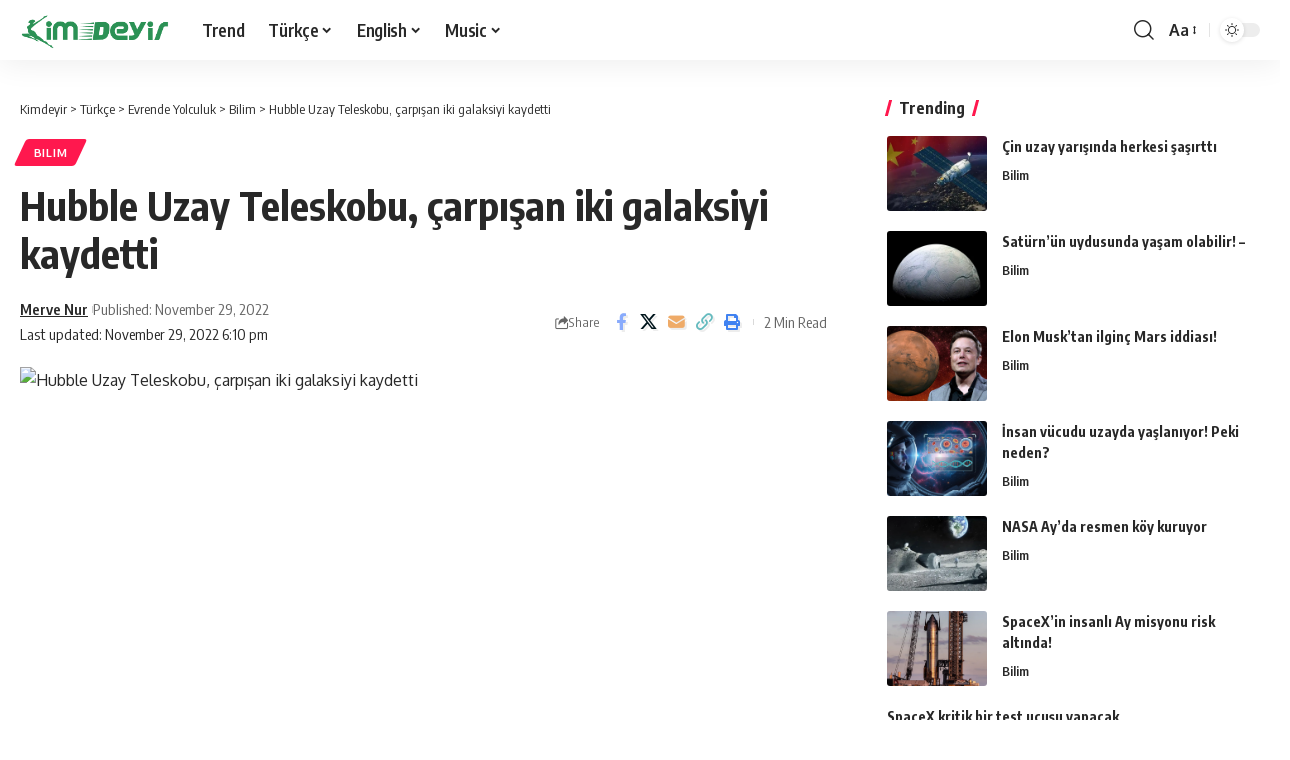

--- FILE ---
content_type: text/html; charset=UTF-8
request_url: https://kimdeyir.com/hubble-uzay-teleskobu-carpisan-iki-galaksiyi-kaydetti/
body_size: 21806
content:
<!DOCTYPE html>
<html lang="en-US">
<head>
    <meta charset="UTF-8" />
    <meta http-equiv="X-UA-Compatible" content="IE=edge" />
	<meta name="viewport" content="width=device-width, initial-scale=1.0" />
    <link rel="profile" href="https://gmpg.org/xfn/11" />
	<title>Hubble Uzay Teleskobu, çarpışan iki galaksiyi kaydetti &#8211; Kimdeyir</title>
<meta name='robots' content='max-image-preview:large' />
	<style>img:is([sizes="auto" i], [sizes^="auto," i]) { contain-intrinsic-size: 3000px 1500px }</style>
	<link rel="preconnect" href="https://fonts.gstatic.com" crossorigin><link rel="preload" as="style" onload="this.onload=null;this.rel='stylesheet'" id="rb-preload-gfonts" href="https://fonts.googleapis.com/css?family=Oxygen%3A400%2C700%7CEncode+Sans+Condensed%3A400%2C500%2C600%2C700%2C800&amp;display=swap" crossorigin><noscript><link rel="stylesheet" href="https://fonts.googleapis.com/css?family=Oxygen%3A400%2C700%7CEncode+Sans+Condensed%3A400%2C500%2C600%2C700%2C800&amp;display=swap"></noscript><link rel="alternate" type="application/rss+xml" title="Kimdeyir &raquo; Feed" href="https://kimdeyir.com/feed/" />
<link rel="alternate" type="application/rss+xml" title="Kimdeyir &raquo; Comments Feed" href="https://kimdeyir.com/comments/feed/" />
<script id="wpp-js" src="https://kimdeyir.com/wp-content/plugins/wordpress-popular-posts/assets/js/wpp.min.js?ver=7.3.3" data-sampling="1" data-sampling-rate="100" data-api-url="https://kimdeyir.com/wp-json/wordpress-popular-posts" data-post-id="194111" data-token="2ead64bd41" data-lang="0" data-debug="0"></script>
<meta name="description" content="[ad_1] Otuz yılı aşkın süredir uzayda gezinen ve onlarca görüntü kaydeden Hubble Uzay Teleskobu, NASA’nın koleksiyonuna bir yenisini daha ekledi. Güney Tuhaf Galaksiler Arp-Madore Kataloğuna eklenen yeni görüntüler, 670 milyon ışık yılı uzaklıktaki iki galaksinin birleşme anını ortaya koyuyor. Hubble Uzay Teleskobu iki galaksiyi böyle kaydetti NASA tarafından yayınlanan görüntüler, hem bilim"><link rel="alternate" type="application/rss+xml" title="Kimdeyir &raquo; Hubble Uzay Teleskobu, çarpışan iki galaksiyi kaydetti Comments Feed" href="https://kimdeyir.com/hubble-uzay-teleskobu-carpisan-iki-galaksiyi-kaydetti/feed/" />
			<link rel="pingback" href="https://kimdeyir.com/xmlrpc.php"/>
		<script type="application/ld+json">{
    "@context": "https://schema.org",
    "@type": "Organization",
    "legalName": "Kimdeyir",
    "url": "https://kimdeyir.com/",
    "logo": "https://kimdeyir.com/wp-content/uploads/2020/10/kimdeyirlogo.png"
}</script>
<script>
window._wpemojiSettings = {"baseUrl":"https:\/\/s.w.org\/images\/core\/emoji\/15.1.0\/72x72\/","ext":".png","svgUrl":"https:\/\/s.w.org\/images\/core\/emoji\/15.1.0\/svg\/","svgExt":".svg","source":{"concatemoji":"https:\/\/kimdeyir.com\/wp-includes\/js\/wp-emoji-release.min.js?ver=6.8"}};
/*! This file is auto-generated */
!function(i,n){var o,s,e;function c(e){try{var t={supportTests:e,timestamp:(new Date).valueOf()};sessionStorage.setItem(o,JSON.stringify(t))}catch(e){}}function p(e,t,n){e.clearRect(0,0,e.canvas.width,e.canvas.height),e.fillText(t,0,0);var t=new Uint32Array(e.getImageData(0,0,e.canvas.width,e.canvas.height).data),r=(e.clearRect(0,0,e.canvas.width,e.canvas.height),e.fillText(n,0,0),new Uint32Array(e.getImageData(0,0,e.canvas.width,e.canvas.height).data));return t.every(function(e,t){return e===r[t]})}function u(e,t,n){switch(t){case"flag":return n(e,"\ud83c\udff3\ufe0f\u200d\u26a7\ufe0f","\ud83c\udff3\ufe0f\u200b\u26a7\ufe0f")?!1:!n(e,"\ud83c\uddfa\ud83c\uddf3","\ud83c\uddfa\u200b\ud83c\uddf3")&&!n(e,"\ud83c\udff4\udb40\udc67\udb40\udc62\udb40\udc65\udb40\udc6e\udb40\udc67\udb40\udc7f","\ud83c\udff4\u200b\udb40\udc67\u200b\udb40\udc62\u200b\udb40\udc65\u200b\udb40\udc6e\u200b\udb40\udc67\u200b\udb40\udc7f");case"emoji":return!n(e,"\ud83d\udc26\u200d\ud83d\udd25","\ud83d\udc26\u200b\ud83d\udd25")}return!1}function f(e,t,n){var r="undefined"!=typeof WorkerGlobalScope&&self instanceof WorkerGlobalScope?new OffscreenCanvas(300,150):i.createElement("canvas"),a=r.getContext("2d",{willReadFrequently:!0}),o=(a.textBaseline="top",a.font="600 32px Arial",{});return e.forEach(function(e){o[e]=t(a,e,n)}),o}function t(e){var t=i.createElement("script");t.src=e,t.defer=!0,i.head.appendChild(t)}"undefined"!=typeof Promise&&(o="wpEmojiSettingsSupports",s=["flag","emoji"],n.supports={everything:!0,everythingExceptFlag:!0},e=new Promise(function(e){i.addEventListener("DOMContentLoaded",e,{once:!0})}),new Promise(function(t){var n=function(){try{var e=JSON.parse(sessionStorage.getItem(o));if("object"==typeof e&&"number"==typeof e.timestamp&&(new Date).valueOf()<e.timestamp+604800&&"object"==typeof e.supportTests)return e.supportTests}catch(e){}return null}();if(!n){if("undefined"!=typeof Worker&&"undefined"!=typeof OffscreenCanvas&&"undefined"!=typeof URL&&URL.createObjectURL&&"undefined"!=typeof Blob)try{var e="postMessage("+f.toString()+"("+[JSON.stringify(s),u.toString(),p.toString()].join(",")+"));",r=new Blob([e],{type:"text/javascript"}),a=new Worker(URL.createObjectURL(r),{name:"wpTestEmojiSupports"});return void(a.onmessage=function(e){c(n=e.data),a.terminate(),t(n)})}catch(e){}c(n=f(s,u,p))}t(n)}).then(function(e){for(var t in e)n.supports[t]=e[t],n.supports.everything=n.supports.everything&&n.supports[t],"flag"!==t&&(n.supports.everythingExceptFlag=n.supports.everythingExceptFlag&&n.supports[t]);n.supports.everythingExceptFlag=n.supports.everythingExceptFlag&&!n.supports.flag,n.DOMReady=!1,n.readyCallback=function(){n.DOMReady=!0}}).then(function(){return e}).then(function(){var e;n.supports.everything||(n.readyCallback(),(e=n.source||{}).concatemoji?t(e.concatemoji):e.wpemoji&&e.twemoji&&(t(e.twemoji),t(e.wpemoji)))}))}((window,document),window._wpemojiSettings);
</script>
<style id='wp-emoji-styles-inline-css'>

	img.wp-smiley, img.emoji {
		display: inline !important;
		border: none !important;
		box-shadow: none !important;
		height: 1em !important;
		width: 1em !important;
		margin: 0 0.07em !important;
		vertical-align: -0.1em !important;
		background: none !important;
		padding: 0 !important;
	}
</style>
<link rel='stylesheet' id='wp-block-library-css' href='https://kimdeyir.com/wp-includes/css/dist/block-library/style.min.css?ver=6.8' media='all' />
<style id='classic-theme-styles-inline-css'>
/*! This file is auto-generated */
.wp-block-button__link{color:#fff;background-color:#32373c;border-radius:9999px;box-shadow:none;text-decoration:none;padding:calc(.667em + 2px) calc(1.333em + 2px);font-size:1.125em}.wp-block-file__button{background:#32373c;color:#fff;text-decoration:none}
</style>
<link rel='stylesheet' id='quads-style-css-css' href='https://kimdeyir.com/wp-content/plugins/quick-adsense-reloaded/includes/gutenberg/dist/blocks.style.build.css?ver=2.0.92' media='all' />
<style id='global-styles-inline-css'>
:root{--wp--preset--aspect-ratio--square: 1;--wp--preset--aspect-ratio--4-3: 4/3;--wp--preset--aspect-ratio--3-4: 3/4;--wp--preset--aspect-ratio--3-2: 3/2;--wp--preset--aspect-ratio--2-3: 2/3;--wp--preset--aspect-ratio--16-9: 16/9;--wp--preset--aspect-ratio--9-16: 9/16;--wp--preset--color--black: #000000;--wp--preset--color--cyan-bluish-gray: #abb8c3;--wp--preset--color--white: #ffffff;--wp--preset--color--pale-pink: #f78da7;--wp--preset--color--vivid-red: #cf2e2e;--wp--preset--color--luminous-vivid-orange: #ff6900;--wp--preset--color--luminous-vivid-amber: #fcb900;--wp--preset--color--light-green-cyan: #7bdcb5;--wp--preset--color--vivid-green-cyan: #00d084;--wp--preset--color--pale-cyan-blue: #8ed1fc;--wp--preset--color--vivid-cyan-blue: #0693e3;--wp--preset--color--vivid-purple: #9b51e0;--wp--preset--gradient--vivid-cyan-blue-to-vivid-purple: linear-gradient(135deg,rgba(6,147,227,1) 0%,rgb(155,81,224) 100%);--wp--preset--gradient--light-green-cyan-to-vivid-green-cyan: linear-gradient(135deg,rgb(122,220,180) 0%,rgb(0,208,130) 100%);--wp--preset--gradient--luminous-vivid-amber-to-luminous-vivid-orange: linear-gradient(135deg,rgba(252,185,0,1) 0%,rgba(255,105,0,1) 100%);--wp--preset--gradient--luminous-vivid-orange-to-vivid-red: linear-gradient(135deg,rgba(255,105,0,1) 0%,rgb(207,46,46) 100%);--wp--preset--gradient--very-light-gray-to-cyan-bluish-gray: linear-gradient(135deg,rgb(238,238,238) 0%,rgb(169,184,195) 100%);--wp--preset--gradient--cool-to-warm-spectrum: linear-gradient(135deg,rgb(74,234,220) 0%,rgb(151,120,209) 20%,rgb(207,42,186) 40%,rgb(238,44,130) 60%,rgb(251,105,98) 80%,rgb(254,248,76) 100%);--wp--preset--gradient--blush-light-purple: linear-gradient(135deg,rgb(255,206,236) 0%,rgb(152,150,240) 100%);--wp--preset--gradient--blush-bordeaux: linear-gradient(135deg,rgb(254,205,165) 0%,rgb(254,45,45) 50%,rgb(107,0,62) 100%);--wp--preset--gradient--luminous-dusk: linear-gradient(135deg,rgb(255,203,112) 0%,rgb(199,81,192) 50%,rgb(65,88,208) 100%);--wp--preset--gradient--pale-ocean: linear-gradient(135deg,rgb(255,245,203) 0%,rgb(182,227,212) 50%,rgb(51,167,181) 100%);--wp--preset--gradient--electric-grass: linear-gradient(135deg,rgb(202,248,128) 0%,rgb(113,206,126) 100%);--wp--preset--gradient--midnight: linear-gradient(135deg,rgb(2,3,129) 0%,rgb(40,116,252) 100%);--wp--preset--font-size--small: 13px;--wp--preset--font-size--medium: 20px;--wp--preset--font-size--large: 36px;--wp--preset--font-size--x-large: 42px;--wp--preset--spacing--20: 0.44rem;--wp--preset--spacing--30: 0.67rem;--wp--preset--spacing--40: 1rem;--wp--preset--spacing--50: 1.5rem;--wp--preset--spacing--60: 2.25rem;--wp--preset--spacing--70: 3.38rem;--wp--preset--spacing--80: 5.06rem;--wp--preset--shadow--natural: 6px 6px 9px rgba(0, 0, 0, 0.2);--wp--preset--shadow--deep: 12px 12px 50px rgba(0, 0, 0, 0.4);--wp--preset--shadow--sharp: 6px 6px 0px rgba(0, 0, 0, 0.2);--wp--preset--shadow--outlined: 6px 6px 0px -3px rgba(255, 255, 255, 1), 6px 6px rgba(0, 0, 0, 1);--wp--preset--shadow--crisp: 6px 6px 0px rgba(0, 0, 0, 1);}:where(.is-layout-flex){gap: 0.5em;}:where(.is-layout-grid){gap: 0.5em;}body .is-layout-flex{display: flex;}.is-layout-flex{flex-wrap: wrap;align-items: center;}.is-layout-flex > :is(*, div){margin: 0;}body .is-layout-grid{display: grid;}.is-layout-grid > :is(*, div){margin: 0;}:where(.wp-block-columns.is-layout-flex){gap: 2em;}:where(.wp-block-columns.is-layout-grid){gap: 2em;}:where(.wp-block-post-template.is-layout-flex){gap: 1.25em;}:where(.wp-block-post-template.is-layout-grid){gap: 1.25em;}.has-black-color{color: var(--wp--preset--color--black) !important;}.has-cyan-bluish-gray-color{color: var(--wp--preset--color--cyan-bluish-gray) !important;}.has-white-color{color: var(--wp--preset--color--white) !important;}.has-pale-pink-color{color: var(--wp--preset--color--pale-pink) !important;}.has-vivid-red-color{color: var(--wp--preset--color--vivid-red) !important;}.has-luminous-vivid-orange-color{color: var(--wp--preset--color--luminous-vivid-orange) !important;}.has-luminous-vivid-amber-color{color: var(--wp--preset--color--luminous-vivid-amber) !important;}.has-light-green-cyan-color{color: var(--wp--preset--color--light-green-cyan) !important;}.has-vivid-green-cyan-color{color: var(--wp--preset--color--vivid-green-cyan) !important;}.has-pale-cyan-blue-color{color: var(--wp--preset--color--pale-cyan-blue) !important;}.has-vivid-cyan-blue-color{color: var(--wp--preset--color--vivid-cyan-blue) !important;}.has-vivid-purple-color{color: var(--wp--preset--color--vivid-purple) !important;}.has-black-background-color{background-color: var(--wp--preset--color--black) !important;}.has-cyan-bluish-gray-background-color{background-color: var(--wp--preset--color--cyan-bluish-gray) !important;}.has-white-background-color{background-color: var(--wp--preset--color--white) !important;}.has-pale-pink-background-color{background-color: var(--wp--preset--color--pale-pink) !important;}.has-vivid-red-background-color{background-color: var(--wp--preset--color--vivid-red) !important;}.has-luminous-vivid-orange-background-color{background-color: var(--wp--preset--color--luminous-vivid-orange) !important;}.has-luminous-vivid-amber-background-color{background-color: var(--wp--preset--color--luminous-vivid-amber) !important;}.has-light-green-cyan-background-color{background-color: var(--wp--preset--color--light-green-cyan) !important;}.has-vivid-green-cyan-background-color{background-color: var(--wp--preset--color--vivid-green-cyan) !important;}.has-pale-cyan-blue-background-color{background-color: var(--wp--preset--color--pale-cyan-blue) !important;}.has-vivid-cyan-blue-background-color{background-color: var(--wp--preset--color--vivid-cyan-blue) !important;}.has-vivid-purple-background-color{background-color: var(--wp--preset--color--vivid-purple) !important;}.has-black-border-color{border-color: var(--wp--preset--color--black) !important;}.has-cyan-bluish-gray-border-color{border-color: var(--wp--preset--color--cyan-bluish-gray) !important;}.has-white-border-color{border-color: var(--wp--preset--color--white) !important;}.has-pale-pink-border-color{border-color: var(--wp--preset--color--pale-pink) !important;}.has-vivid-red-border-color{border-color: var(--wp--preset--color--vivid-red) !important;}.has-luminous-vivid-orange-border-color{border-color: var(--wp--preset--color--luminous-vivid-orange) !important;}.has-luminous-vivid-amber-border-color{border-color: var(--wp--preset--color--luminous-vivid-amber) !important;}.has-light-green-cyan-border-color{border-color: var(--wp--preset--color--light-green-cyan) !important;}.has-vivid-green-cyan-border-color{border-color: var(--wp--preset--color--vivid-green-cyan) !important;}.has-pale-cyan-blue-border-color{border-color: var(--wp--preset--color--pale-cyan-blue) !important;}.has-vivid-cyan-blue-border-color{border-color: var(--wp--preset--color--vivid-cyan-blue) !important;}.has-vivid-purple-border-color{border-color: var(--wp--preset--color--vivid-purple) !important;}.has-vivid-cyan-blue-to-vivid-purple-gradient-background{background: var(--wp--preset--gradient--vivid-cyan-blue-to-vivid-purple) !important;}.has-light-green-cyan-to-vivid-green-cyan-gradient-background{background: var(--wp--preset--gradient--light-green-cyan-to-vivid-green-cyan) !important;}.has-luminous-vivid-amber-to-luminous-vivid-orange-gradient-background{background: var(--wp--preset--gradient--luminous-vivid-amber-to-luminous-vivid-orange) !important;}.has-luminous-vivid-orange-to-vivid-red-gradient-background{background: var(--wp--preset--gradient--luminous-vivid-orange-to-vivid-red) !important;}.has-very-light-gray-to-cyan-bluish-gray-gradient-background{background: var(--wp--preset--gradient--very-light-gray-to-cyan-bluish-gray) !important;}.has-cool-to-warm-spectrum-gradient-background{background: var(--wp--preset--gradient--cool-to-warm-spectrum) !important;}.has-blush-light-purple-gradient-background{background: var(--wp--preset--gradient--blush-light-purple) !important;}.has-blush-bordeaux-gradient-background{background: var(--wp--preset--gradient--blush-bordeaux) !important;}.has-luminous-dusk-gradient-background{background: var(--wp--preset--gradient--luminous-dusk) !important;}.has-pale-ocean-gradient-background{background: var(--wp--preset--gradient--pale-ocean) !important;}.has-electric-grass-gradient-background{background: var(--wp--preset--gradient--electric-grass) !important;}.has-midnight-gradient-background{background: var(--wp--preset--gradient--midnight) !important;}.has-small-font-size{font-size: var(--wp--preset--font-size--small) !important;}.has-medium-font-size{font-size: var(--wp--preset--font-size--medium) !important;}.has-large-font-size{font-size: var(--wp--preset--font-size--large) !important;}.has-x-large-font-size{font-size: var(--wp--preset--font-size--x-large) !important;}
:where(.wp-block-post-template.is-layout-flex){gap: 1.25em;}:where(.wp-block-post-template.is-layout-grid){gap: 1.25em;}
:where(.wp-block-columns.is-layout-flex){gap: 2em;}:where(.wp-block-columns.is-layout-grid){gap: 2em;}
:root :where(.wp-block-pullquote){font-size: 1.5em;line-height: 1.6;}
</style>
<link rel='stylesheet' id='foxiz-elements-css' href='https://kimdeyir.com/wp-content/plugins/foxiz-core/lib/foxiz-elements/public/style.css?ver=2.0' media='all' />
<link rel='stylesheet' id='wp_automatic_gallery_style-css' href='https://kimdeyir.com/wp-content/plugins/wp-automatic-bk/css/wp-automatic.css?ver=1.0.0' media='all' />
<link rel='stylesheet' id='wordpress-popular-posts-css-css' href='https://kimdeyir.com/wp-content/plugins/wordpress-popular-posts/assets/css/wpp.css?ver=7.3.3' media='all' />

<link rel='stylesheet' id='foxiz-main-css' href='https://kimdeyir.com/wp-content/themes/kd2025/assets/css/main.css?ver=2.6.1' media='all' />
<style id='foxiz-main-inline-css'>
[data-theme="dark"].is-hd-4 {--nav-bg: #191c20;--nav-bg-from: #191c20;--nav-bg-to: #191c20;}[data-theme="dark"].is-hd-5, [data-theme="dark"].is-hd-5:not(.sticky-on) {--nav-bg: #191c20;--nav-bg-from: #191c20;--nav-bg-to: #191c20;}:root {--topad-spacing :15px;--hyperlink-line-color :var(--g-color);--rb-width : 1280px;--rb-small-width : 857px;--rb-s-width : 1280px;--s-content-width : 760px;--max-width-wo-sb : 840px;--s10-feat-ratio :45%;--s11-feat-ratio :45%;--login-popup-w : 350px;}.search-header:before { background-repeat : no-repeat;background-size : cover;background-attachment : scroll;background-position : center center;}[data-theme="dark"] .search-header:before { background-repeat : no-repeat;background-size : cover;background-attachment : scroll;background-position : center center;}.footer-has-bg { background-color : #0000000a;}[data-theme="dark"] .footer-has-bg { background-color : #16181c;}#amp-mobile-version-switcher { display: none; }
</style>
<link rel='stylesheet' id='foxiz-print-css' href='https://kimdeyir.com/wp-content/themes/kd2025/assets/css/print.css?ver=2.6.1' media='all' />
<link rel='stylesheet' id='foxiz-style-css' href='https://kimdeyir.com/wp-content/themes/kd2025/style.css?ver=2.6.1' media='all' />
<style id='quads-styles-inline-css'>

    .quads-location ins.adsbygoogle {
        background: transparent !important;
    }.quads-location .quads_rotator_img{ opacity:1 !important;}
    .quads.quads_ad_container { display: grid; grid-template-columns: auto; grid-gap: 10px; padding: 10px; }
    .grid_image{animation: fadeIn 0.5s;-webkit-animation: fadeIn 0.5s;-moz-animation: fadeIn 0.5s;
        -o-animation: fadeIn 0.5s;-ms-animation: fadeIn 0.5s;}
    .quads-ad-label { font-size: 12px; text-align: center; color: #333;}
    .quads_click_impression { display: none;} .quads-location, .quads-ads-space{max-width:100%;} @media only screen and (max-width: 480px) { .quads-ads-space, .penci-builder-element .quads-ads-space{max-width:340px;}}
</style>
<script src="https://kimdeyir.com/wp-includes/js/jquery/jquery.min.js?ver=3.7.1" id="jquery-core-js"></script>
<script src="https://kimdeyir.com/wp-includes/js/jquery/jquery-migrate.min.js?ver=3.4.1" id="jquery-migrate-js"></script>
<script src="https://kimdeyir.com/wp-content/plugins/wp-automatic-bk/js/main-front.js?ver=6.8" id="wp_automatic_gallery-js"></script>
<script src="https://kimdeyir.com/wp-content/themes/kd2025/assets/js/highlight-share.js?ver=1" id="highlight-share-js"></script>
<link rel="preload" href="https://kimdeyir.com/wp-content/themes/kd2025/assets/fonts/icons.woff2?ver=2.4.3" as="font" type="font/woff2" crossorigin="anonymous"> <link rel="https://api.w.org/" href="https://kimdeyir.com/wp-json/" /><link rel="alternate" title="JSON" type="application/json" href="https://kimdeyir.com/wp-json/wp/v2/posts/194111" /><link rel="EditURI" type="application/rsd+xml" title="RSD" href="https://kimdeyir.com/xmlrpc.php?rsd" />
<meta name="generator" content="WordPress 6.8" />
<link rel='shortlink' href='https://kimdeyir.com/?p=194111' />
<link rel="alternate" title="oEmbed (JSON)" type="application/json+oembed" href="https://kimdeyir.com/wp-json/oembed/1.0/embed?url=https%3A%2F%2Fkimdeyir.com%2Fhubble-uzay-teleskobu-carpisan-iki-galaksiyi-kaydetti%2F" />
<link rel="alternate" title="oEmbed (XML)" type="text/xml+oembed" href="https://kimdeyir.com/wp-json/oembed/1.0/embed?url=https%3A%2F%2Fkimdeyir.com%2Fhubble-uzay-teleskobu-carpisan-iki-galaksiyi-kaydetti%2F&#038;format=xml" />
<!-- FIFU: meta tags for featured image (begin) -->
<meta property="og:image" content="https://shiftdelete.net/wp-content/uploads/2020/01/hubble-uzay-teleskobunun-guc-sistemi-satista-fiyati.jpg" />
<!-- FIFU: meta tags for featured image (end) --><meta name="twitter:image" content="https://shiftdelete.net/wp-content/uploads/2020/01/hubble-uzay-teleskobunun-guc-sistemi-satista-fiyati.jpg" /><script>document.cookie = 'quads_browser_width='+screen.width;</script>            <style id="wpp-loading-animation-styles">@-webkit-keyframes bgslide{from{background-position-x:0}to{background-position-x:-200%}}@keyframes bgslide{from{background-position-x:0}to{background-position-x:-200%}}.wpp-widget-block-placeholder,.wpp-shortcode-placeholder{margin:0 auto;width:60px;height:3px;background:#dd3737;background:linear-gradient(90deg,#dd3737 0%,#571313 10%,#dd3737 100%);background-size:200% auto;border-radius:3px;-webkit-animation:bgslide 1s infinite linear;animation:bgslide 1s infinite linear}</style>
            <script type="application/ld+json">{
    "@context": "https://schema.org",
    "@type": "WebSite",
    "@id": "https://kimdeyir.com/#website",
    "url": "https://kimdeyir.com/",
    "name": "Kimdeyir",
    "potentialAction": {
        "@type": "SearchAction",
        "target": "https://kimdeyir.com/?s={search_term_string}",
        "query-input": "required name=search_term_string"
    }
}</script>
<script type="application/ld+json">{
    "@context": "https://schema.org",
    "@type": "Article",
    "headline": "Hubble Uzay Teleskobu, \u00e7arp\u0131\u015fan iki galaksiyi kaydetti",
    "description": "[ad_1] Otuz y\u0131l\u0131 a\u015fk\u0131n s\u00fcredir uzayda gezinen ve onlarca g\u00f6r\u00fcnt\u00fc kaydeden Hubble Uzay Teleskobu, NASA\u2019n\u0131n koleksiyonuna bir yenisini daha ekledi. G\u00fcney Tuhaf Galaksiler Arp-Madore Katalo\u011funa eklenen yeni g\u00f6r\u00fcnt\u00fcler, 670 milyon \u0131\u015f\u0131k y\u0131l\u0131 uzakl\u0131ktaki iki galaksinin birle\u015fme an\u0131n\u0131 ortaya koyuyor. Hubble Uzay Teleskobu iki galaksiyi b\u00f6yle kaydetti NASA taraf\u0131ndan yay\u0131nlanan g\u00f6r\u00fcnt\u00fcler, hem bilim",
    "mainEntityOfPage": {
        "@type": "WebPage",
        "@id": "https://kimdeyir.com/hubble-uzay-teleskobu-carpisan-iki-galaksiyi-kaydetti/"
    },
    "author": {
        "@type": "Person",
        "name": "Merve Nur",
        "url": "https://kimdeyir.com/author/merve/"
    },
    "publisher": {
        "@type": "Organization",
        "name": "Kimdeyir",
        "url": "https://kimdeyir.com/",
        "logo": {
            "@type": "ImageObject",
            "url": "https://kimdeyir.com/wp-content/uploads/2020/10/kimdeyirlogo.png"
        }
    },
    "dateModified": "2022-11-29T18:10:08+04:00",
    "datePublished": "2022-11-29T18:10:08+04:00",
    "image": {
        "@type": "ImageObject",
        "url": "https://shiftdelete.net/wp-content/uploads/2020/01/hubble-uzay-teleskobunun-guc-sistemi-satista-fiyati.jpg",
        "width": "",
        "height": ""
    },
    "commentCount": 0,
    "articleSection": [
        "Bilim"
    ]
}</script>
			<meta property="og:title" content="Hubble Uzay Teleskobu, çarpışan iki galaksiyi kaydetti"/>
			<meta property="og:url" content="https://kimdeyir.com/hubble-uzay-teleskobu-carpisan-iki-galaksiyi-kaydetti/"/>
			<meta property="og:site_name" content="Kimdeyir"/>
							<meta property="og:image" content="https://shiftdelete.net/wp-content/uploads/2020/01/hubble-uzay-teleskobunun-guc-sistemi-satista-fiyati.jpg"/>
							<meta property="og:type" content="article"/>
				<meta property="article:published_time" content="2022-11-29T18:10:08+04:00"/>
				<meta property="article:modified_time" content="2022-11-29T18:10:08+04:00"/>
				<meta name="author" content="Merve Nur"/>
				<meta name="twitter:card" content="summary_large_image"/>
				<meta name="twitter:creator" content="@"/>
				<meta name="twitter:label1" content="Written by"/>
				<meta name="twitter:data1" content="Merve Nur"/>
								<meta name="twitter:label2" content="Est. reading time"/>
				<meta name="twitter:data2" content="2 minutes"/>
			<script type="application/ld+json">{"@context":"http://schema.org","@type":"BreadcrumbList","itemListElement":[{"@type":"ListItem","position":5,"item":{"@id":"https://kimdeyir.com/hubble-uzay-teleskobu-carpisan-iki-galaksiyi-kaydetti/","name":"Hubble Uzay Teleskobu, çarpışan iki galaksiyi kaydetti"}},{"@type":"ListItem","position":4,"item":{"@id":"https://kimdeyir.com/category/turkish/universe/bilim/","name":"Bilim"}},{"@type":"ListItem","position":3,"item":{"@id":"https://kimdeyir.com/category/turkish/universe/","name":"Evrende Yolculuk"}},{"@type":"ListItem","position":2,"item":{"@id":"https://kimdeyir.com/category/turkish/","name":"Türkçe"}},{"@type":"ListItem","position":1,"item":{"@id":"https://kimdeyir.com","name":"Kimdeyir"}}]}</script>
<link rel="icon" href="https://kimdeyir.com/wp-content/uploads/2020/10/cropped-kimdeyirfavicon-1-1-32x32.png" sizes="32x32" />
<link rel="icon" href="https://kimdeyir.com/wp-content/uploads/2020/10/cropped-kimdeyirfavicon-1-1-192x192.png" sizes="192x192" />
<link rel="apple-touch-icon" href="https://kimdeyir.com/wp-content/uploads/2020/10/cropped-kimdeyirfavicon-1-1-180x180.png" />
<meta name="msapplication-TileImage" content="https://kimdeyir.com/wp-content/uploads/2020/10/cropped-kimdeyirfavicon-1-1-270x270.png" />
<link rel="preload" as="image" href="https://shiftdelete.net/wp-content/uploads/2020/01/hubble-uzay-teleskobunun-guc-sistemi-satista-fiyati.jpg"><link rel="preload" as="image" href="https://ares.shiftdelete.net/2025/09/cin-uzay.webp"><link rel="preload" as="image" href="https://ares.shiftdelete.net/2025/10/saturn.webp"><link rel="preload" as="image" href="https://ares.shiftdelete.net/2021/12/elon-musk-marsa-ne-zaman-insan-goturulecegini-acikladi1.jpg"><link rel="preload" as="image" href="https://ares.shiftdelete.net/2025/09/Gemini_Generated_Image_i7tlk8i7t.png"><link rel="preload" as="image" href="https://ares.shiftdelete.net/2025/09/nasa-koy-1.webp"><link rel="preload" as="image" href="https://ares.shiftdelete.net/2025/09/spacex.webp"><link rel="preload" as="image" href="https://ares.shiftdelete.net/2025/02/spacex-enkazi-polonyaya-dustu-kapak-1.webp"><link rel="preload" as="image" href="https://ares.shiftdelete.net/2023/12/nasa-siber-guvenlik-acisindan-denetlendi.jpg"><link rel="preload" as="image" href="https://ares.shiftdelete.net/2025/02/Uzay-doktorlari-Mars-konusunda-cagrida-bulundu-1.webp"></head>










<body class="wp-singular post-template-default single single-post postid-194111 single-format-standard wp-embed-responsive wp-theme-kd2025 personalized-all menu-ani-1 hover-ani-1 btn-ani-1 btn-transform-1 is-rm-1 lmeta-dot loader-1 dark-sw-1 is-hd-1 is-standard-8 is-mstick yes-tstick is-backtop " data-theme="default">
<div class="site-outer">
			<div id="site-header" class="header-wrap rb-section header-set-1 header-1 header-wrapper style-shadow">
					<div class="reading-indicator"><span id="reading-progress"></span></div>
					<div id="navbar-outer" class="navbar-outer">
				<div id="sticky-holder" class="sticky-holder">
					<div class="navbar-wrap">
						<div class="rb-container edge-padding">
							<div class="navbar-inner">
								<div class="navbar-left">
											<div class="logo-wrap is-image-logo site-branding">
			<a href="https://kimdeyir.com/" class="logo" title="Kimdeyir">
				<img class="logo-default" data-mode="default" height="100" width="250" src="https://kimdeyir.com/wp-content/uploads/2020/10/kimdeyirlogo.png" alt="Kimdeyir" decoding="async" loading="eager"><img class="logo-dark" data-mode="dark" height="100" width="250" src="https://kimdeyir.com/wp-content/uploads/2020/10/kimdeyirlogo.png" alt="Kimdeyir" decoding="async" loading="eager"><img class="logo-transparent" height="100" width="250" src="https://kimdeyir.com/wp-content/uploads/2020/10/kimdeyirlogo.png" alt="Kimdeyir" decoding="async" loading="eager">			</a>
		</div>
				<nav id="site-navigation" class="main-menu-wrap" aria-label="main menu"><ul id="menu-kimdeyir-kateqoriya" class="main-menu rb-menu large-menu" itemscope itemtype="https://www.schema.org/SiteNavigationElement"><li id="menu-item-50745" class="menu-item menu-item-type-post_type menu-item-object-page menu-item-50745"><a href="https://kimdeyir.com/trend/"><span>Trend</span></a></li>
<li id="menu-item-100020" class="menu-item menu-item-type-taxonomy menu-item-object-category current-post-ancestor menu-item-has-children menu-item-100020"><a href="https://kimdeyir.com/category/turkish/"><span>Türkçe</span></a>
<ul class="sub-menu">
	<li id="menu-item-35869" class="menu-item menu-item-type-taxonomy menu-item-object-category menu-item-has-children menu-item-35869"><a href="https://kimdeyir.com/category/turkish/life/"><span>Doğa ve Yaşam</span></a>
	<ul class="sub-menu">
		<li id="menu-item-20798" class="menu-item menu-item-type-taxonomy menu-item-object-category menu-item-20798"><a href="https://kimdeyir.com/category/turkish/life/animal/"><span>Hayvanlar Alemi</span></a></li>
		<li id="menu-item-20704" class="menu-item menu-item-type-taxonomy menu-item-object-category menu-item-20704"><a href="https://kimdeyir.com/category/turkish/life/earth/"><span>Dünya</span></a></li>
	</ul>
</li>
	<li id="menu-item-20701" class="menu-item menu-item-type-taxonomy menu-item-object-category current-post-ancestor current-menu-parent current-post-parent menu-item-20701"><a href="https://kimdeyir.com/category/turkish/universe/bilim/"><span>Bilim</span></a></li>
	<li id="menu-item-23345" class="menu-item menu-item-type-taxonomy menu-item-object-category menu-item-23345"><a href="https://kimdeyir.com/category/turkish/universe/astrofizik/"><span>Astro Fizik</span></a></li>
	<li id="menu-item-100029" class="menu-item menu-item-type-taxonomy menu-item-object-category menu-item-has-children menu-item-100029"><a href="https://kimdeyir.com/category/turkish/bilgi/teknoloji/"><span>Teknoloji</span></a>
	<ul class="sub-menu">
		<li id="menu-item-63400" class="menu-item menu-item-type-taxonomy menu-item-object-category menu-item-63400"><a href="https://kimdeyir.com/category/turkish/health/"><span>Sağlık</span></a></li>
	</ul>
</li>
	<li id="menu-item-63403" class="menu-item menu-item-type-taxonomy menu-item-object-category menu-item-63403"><a href="https://kimdeyir.com/category/turkish/health/beautiful/"><span>Güzellik</span></a></li>
	<li id="menu-item-100021" class="menu-item menu-item-type-taxonomy menu-item-object-category menu-item-100021"><a href="https://kimdeyir.com/category/turkish/health/psikoloji/"><span>Psikoloji</span></a></li>
	<li id="menu-item-20786" class="menu-item menu-item-type-taxonomy menu-item-object-category menu-item-20786"><a href="https://kimdeyir.com/category/turkish/bilgi/"><span>Genel Kültür</span></a></li>
	<li id="menu-item-50747" class="menu-item menu-item-type-taxonomy menu-item-object-category menu-item-50747"><a href="https://kimdeyir.com/category/turkish/health/gelisim/"><span>Kişisel Gelişim</span></a></li>
	<li id="menu-item-20790" class="menu-item menu-item-type-taxonomy menu-item-object-category menu-item-20790"><a href="https://kimdeyir.com/category/turkish/bilgi/interesting/"><span>İlginç Bilgiler</span></a></li>
	<li id="menu-item-20799" class="menu-item menu-item-type-taxonomy menu-item-object-category menu-item-20799"><a href="https://kimdeyir.com/category/turkish/din/"><span>Din</span></a></li>
	<li id="menu-item-20794" class="menu-item menu-item-type-taxonomy menu-item-object-category menu-item-20794"><a href="https://kimdeyir.com/category/turkish/bilgi/nedir/"><span>Nedir ?</span></a></li>
	<li id="menu-item-100022" class="menu-item menu-item-type-taxonomy menu-item-object-category menu-item-100022"><a href="https://kimdeyir.com/category/turkish/sosyal/"><span>Sosyal İçerik</span></a></li>
	<li id="menu-item-100014" class="menu-item menu-item-type-post_type menu-item-object-page menu-item-100014"><a href="https://kimdeyir.com/addsite/"><span>Siteni ekle</span></a></li>
</ul>
</li>
<li id="menu-item-63392" class="menu-item menu-item-type-taxonomy menu-item-object-category menu-item-has-children menu-item-63392"><a href="https://kimdeyir.com/category/english/"><span>English</span></a>
<ul class="sub-menu">
	<li id="menu-item-63395" class="menu-item menu-item-type-taxonomy menu-item-object-category menu-item-63395"><a href="https://kimdeyir.com/category/english/general/"><span>General</span></a></li>
	<li id="menu-item-63393" class="menu-item menu-item-type-taxonomy menu-item-object-category menu-item-63393"><a href="https://kimdeyir.com/category/english/beauty/"><span>Beauty</span></a></li>
	<li id="menu-item-100019" class="menu-item menu-item-type-taxonomy menu-item-object-category menu-item-100019"><a href="https://kimdeyir.com/category/english/health-english/"><span>Health</span></a></li>
	<li id="menu-item-100023" class="menu-item menu-item-type-taxonomy menu-item-object-category menu-item-100023"><a href="https://kimdeyir.com/category/english/scienceenglish/"><span>Science</span></a></li>
	<li id="menu-item-100025" class="menu-item menu-item-type-taxonomy menu-item-object-category menu-item-100025"><a href="https://kimdeyir.com/category/english/space/"><span>Space</span></a></li>
	<li id="menu-item-100027" class="menu-item menu-item-type-taxonomy menu-item-object-category menu-item-100027"><a href="https://kimdeyir.com/category/english/whois/"><span>Who is?</span></a></li>
	<li id="menu-item-100024" class="menu-item menu-item-type-taxonomy menu-item-object-category menu-item-100024"><a href="https://kimdeyir.com/category/english/social/"><span>Social</span></a></li>
	<li id="menu-item-100026" class="menu-item menu-item-type-taxonomy menu-item-object-category menu-item-100026"><a href="https://kimdeyir.com/category/english/whatis/"><span>What is?</span></a></li>
</ul>
</li>
<li id="menu-item-142428" class="menu-item menu-item-type-taxonomy menu-item-object-category menu-item-has-children menu-item-142428"><a href="https://kimdeyir.com/category/music/"><span>Music</span></a>
<ul class="sub-menu">
	<li id="menu-item-142429" class="menu-item menu-item-type-taxonomy menu-item-object-category menu-item-142429"><a href="https://kimdeyir.com/category/music/popmusic/"><span>Pop Music</span></a></li>
	<li id="menu-item-142432" class="menu-item menu-item-type-taxonomy menu-item-object-category menu-item-142432"><a href="https://kimdeyir.com/category/music/rockmusic/"><span>Rock Music</span></a></li>
	<li id="menu-item-142430" class="menu-item menu-item-type-taxonomy menu-item-object-category menu-item-142430"><a href="https://kimdeyir.com/category/music/rapmusic/"><span>Rap Music</span></a></li>
	<li id="menu-item-142431" class="menu-item menu-item-type-taxonomy menu-item-object-category menu-item-142431"><a href="https://kimdeyir.com/category/music/relaxingmusic/"><span>Relaxing Music</span></a></li>
	<li id="menu-item-142433" class="menu-item menu-item-type-taxonomy menu-item-object-category menu-item-142433"><a href="https://kimdeyir.com/category/music/turkishmusic/"><span>Türkçe Müzik</span></a></li>
</ul>
</li>
</ul></nav>
				<div id="s-title-sticky" class="s-title-sticky">
			<div class="s-title-sticky-left">
				<span class="sticky-title-label">Reading:</span>
				<span class="h4 sticky-title">Hubble Uzay Teleskobu, çarpışan iki galaksiyi kaydetti</span>
			</div>
					<div class="sticky-share-list">
			<div class="t-shared-header meta-text">
				<i class="rbi rbi-share" aria-hidden="true"></i>					<span class="share-label">Share</span>			</div>
			<div class="sticky-share-list-items effect-fadeout is-color">			<a class="share-action share-trigger icon-facebook" aria-label="Share on Facebook" href="https://www.facebook.com/sharer.php?u=https%3A%2F%2Fkimdeyir.com%2Fhubble-uzay-teleskobu-carpisan-iki-galaksiyi-kaydetti%2F" data-title="Facebook" data-gravity=n  rel="nofollow"><i class="rbi rbi-facebook" aria-hidden="true"></i></a>
				<a class="share-action share-trigger icon-twitter" aria-label="Share on Twitter" href="https://twitter.com/intent/tweet?text=Hubble+Uzay+Teleskobu%2C+%C3%A7arp%C4%B1%C5%9Fan+iki+galaksiyi+kaydetti&amp;url=https%3A%2F%2Fkimdeyir.com%2Fhubble-uzay-teleskobu-carpisan-iki-galaksiyi-kaydetti%2F&amp;via=" data-title="Twitter" data-gravity=n  rel="nofollow">
			<i class="rbi rbi-twitter" aria-hidden="true"></i></a>			<a class="share-action icon-email" aria-label="Email" href="mailto:?subject=Hubble%20Uzay%20Teleskobu,%20çarpışan%20iki%20galaksiyi%20kaydetti%20BODY=I%20found%20this%20article%20interesting%20and%20thought%20of%20sharing%20it%20with%20you.%20Check%20it%20out:%20https://kimdeyir.com/hubble-uzay-teleskobu-carpisan-iki-galaksiyi-kaydetti/" data-title="Email" data-gravity=n  rel="nofollow">
				<i class="rbi rbi-email" aria-hidden="true"></i></a>
					<a class="share-action icon-copy copy-trigger" aria-label="Copy Link" href="#" data-copied="Copied!" data-link="https://kimdeyir.com/hubble-uzay-teleskobu-carpisan-iki-galaksiyi-kaydetti/" rel="nofollow" data-copy="Copy Link" data-gravity=n ><i class="rbi rbi-link-o" aria-hidden="true"></i></a>
					<a class="share-action icon-print" aria-label="Print" rel="nofollow" href="javascript:if(window.print)window.print()" data-title="Print" data-gravity=n ><i class="rbi rbi-print" aria-hidden="true"></i></a>
					<a class="share-action native-share-trigger more-icon" aria-label="More" href="#" data-link="https://kimdeyir.com/hubble-uzay-teleskobu-carpisan-iki-galaksiyi-kaydetti/" data-ptitle="Hubble Uzay Teleskobu, çarpışan iki galaksiyi kaydetti" data-title="More"  data-gravity=n  rel="nofollow"><i class="rbi rbi-more" aria-hidden="true"></i></a>
		</div>
		</div>
				</div>
									</div>
								<div class="navbar-right">
											<div class="wnav-holder w-header-search header-dropdown-outer">
			<a href="#" data-title="Search" class="icon-holder header-element search-btn search-trigger" aria-label="search">
				<i class="rbi rbi-search wnav-icon" aria-hidden="true"></i>							</a>
							<div class="header-dropdown">
					<div class="header-search-form is-icon-layout">
						<form method="get" action="https://kimdeyir.com/" class="rb-search-form live-search-form"  data-search="post" data-limit="0" data-follow="0" data-tax="category" data-dsource="0"  data-ptype=""><div class="search-form-inner"><span class="search-icon"><i class="rbi rbi-search" aria-hidden="true"></i></span><span class="search-text"><input type="text" class="field" placeholder="Search Headlines, News..." value="" name="s"/></span><span class="rb-search-submit"><input type="submit" value="Search"/><i class="rbi rbi-cright" aria-hidden="true"></i></span><span class="live-search-animation rb-loader"></span></div><div class="live-search-response"></div></form>					</div>
				</div>
					</div>
				<div class="wnav-holder font-resizer">
			<a href="#" class="font-resizer-trigger" data-title="Font Resizer"><span class="screen-reader-text">Font Resizer</span><strong>Aa</strong></a>
		</div>
				<div class="dark-mode-toggle-wrap">
			<div class="dark-mode-toggle">
                <span class="dark-mode-slide">
                    <i class="dark-mode-slide-btn mode-icon-dark" data-title="Switch to Light"><svg class="svg-icon svg-mode-dark" aria-hidden="true" role="img" focusable="false" xmlns="http://www.w3.org/2000/svg" viewBox="0 0 512 512"><path fill="currentColor" d="M507.681,209.011c-1.297-6.991-7.324-12.111-14.433-12.262c-7.104-0.122-13.347,4.711-14.936,11.643 c-15.26,66.497-73.643,112.94-141.978,112.94c-80.321,0-145.667-65.346-145.667-145.666c0-68.335,46.443-126.718,112.942-141.976 c6.93-1.59,11.791-7.826,11.643-14.934c-0.149-7.108-5.269-13.136-12.259-14.434C287.546,1.454,271.735,0,256,0 C187.62,0,123.333,26.629,74.98,74.981C26.628,123.333,0,187.62,0,256s26.628,132.667,74.98,181.019 C123.333,485.371,187.62,512,256,512s132.667-26.629,181.02-74.981C485.372,388.667,512,324.38,512,256 C512,240.278,510.546,224.469,507.681,209.011z" /></svg></i>
                    <i class="dark-mode-slide-btn mode-icon-default" data-title="Switch to Dark"><svg class="svg-icon svg-mode-light" aria-hidden="true" role="img" focusable="false" xmlns="http://www.w3.org/2000/svg" viewBox="0 0 232.447 232.447"><path fill="currentColor" d="M116.211,194.8c-4.143,0-7.5,3.357-7.5,7.5v22.643c0,4.143,3.357,7.5,7.5,7.5s7.5-3.357,7.5-7.5V202.3 C123.711,198.157,120.354,194.8,116.211,194.8z" /><path fill="currentColor" d="M116.211,37.645c4.143,0,7.5-3.357,7.5-7.5V7.505c0-4.143-3.357-7.5-7.5-7.5s-7.5,3.357-7.5,7.5v22.641 C108.711,34.288,112.068,37.645,116.211,37.645z" /><path fill="currentColor" d="M50.054,171.78l-16.016,16.008c-2.93,2.929-2.931,7.677-0.003,10.606c1.465,1.466,3.385,2.198,5.305,2.198 c1.919,0,3.838-0.731,5.302-2.195l16.016-16.008c2.93-2.929,2.931-7.677,0.003-10.606C57.731,168.852,52.982,168.851,50.054,171.78 z" /><path fill="currentColor" d="M177.083,62.852c1.919,0,3.838-0.731,5.302-2.195L198.4,44.649c2.93-2.929,2.931-7.677,0.003-10.606 c-2.93-2.932-7.679-2.931-10.607-0.003l-16.016,16.008c-2.93,2.929-2.931,7.677-0.003,10.607 C173.243,62.12,175.163,62.852,177.083,62.852z" /><path fill="currentColor" d="M37.645,116.224c0-4.143-3.357-7.5-7.5-7.5H7.5c-4.143,0-7.5,3.357-7.5,7.5s3.357,7.5,7.5,7.5h22.645 C34.287,123.724,37.645,120.366,37.645,116.224z" /><path fill="currentColor" d="M224.947,108.724h-22.652c-4.143,0-7.5,3.357-7.5,7.5s3.357,7.5,7.5,7.5h22.652c4.143,0,7.5-3.357,7.5-7.5 S229.09,108.724,224.947,108.724z" /><path fill="currentColor" d="M50.052,60.655c1.465,1.465,3.384,2.197,5.304,2.197c1.919,0,3.839-0.732,5.303-2.196c2.93-2.929,2.93-7.678,0.001-10.606 L44.652,34.042c-2.93-2.93-7.679-2.929-10.606-0.001c-2.93,2.929-2.93,7.678-0.001,10.606L50.052,60.655z" /><path fill="currentColor" d="M182.395,171.782c-2.93-2.929-7.679-2.93-10.606-0.001c-2.93,2.929-2.93,7.678-0.001,10.607l16.007,16.008 c1.465,1.465,3.384,2.197,5.304,2.197c1.919,0,3.839-0.732,5.303-2.196c2.93-2.929,2.93-7.678,0.001-10.607L182.395,171.782z" /><path fill="currentColor" d="M116.22,48.7c-37.232,0-67.523,30.291-67.523,67.523s30.291,67.523,67.523,67.523s67.522-30.291,67.522-67.523 S153.452,48.7,116.22,48.7z M116.22,168.747c-28.962,0-52.523-23.561-52.523-52.523S87.258,63.7,116.22,63.7 c28.961,0,52.522,23.562,52.522,52.523S145.181,168.747,116.22,168.747z" /></svg></i>
                </span>
			</div>
		</div>
										</div>
							</div>
						</div>
					</div>
							<div id="header-mobile" class="header-mobile mh-style-shadow">
		<div class="header-mobile-wrap">
						<div class="mbnav edge-padding">
			<div class="navbar-left">
						<div class="mobile-toggle-wrap">
							<a href="#" class="mobile-menu-trigger" aria-label="mobile trigger">		<span class="burger-icon"><span></span><span></span><span></span></span>
	</a>
					</div>
			<div class="mobile-logo-wrap is-image-logo site-branding">
			<a href="https://kimdeyir.com/" title="Kimdeyir">
				<img class="logo-default" data-mode="default" height="100" width="250" src="https://kimdeyir.com/wp-content/uploads/2020/10/kimdeyirlogo.png" alt="Kimdeyir" decoding="async" loading="eager"><img class="logo-dark" data-mode="dark" height="100" width="250" src="https://kimdeyir.com/wp-content/uploads/2020/10/kimdeyirlogo.png" alt="Kimdeyir" decoding="async" loading="eager">			</a>
		</div>
					</div>
			<div class="navbar-right">
						<a href="#" class="mobile-menu-trigger mobile-search-icon" aria-label="search"><i class="rbi rbi-search wnav-icon" aria-hidden="true"></i></a>
			<div class="wnav-holder font-resizer">
			<a href="#" class="font-resizer-trigger" data-title="Font Resizer"><span class="screen-reader-text">Font Resizer</span><strong>Aa</strong></a>
		</div>
				<div class="dark-mode-toggle-wrap">
			<div class="dark-mode-toggle">
                <span class="dark-mode-slide">
                    <i class="dark-mode-slide-btn mode-icon-dark" data-title="Switch to Light"><svg class="svg-icon svg-mode-dark" aria-hidden="true" role="img" focusable="false" xmlns="http://www.w3.org/2000/svg" viewBox="0 0 512 512"><path fill="currentColor" d="M507.681,209.011c-1.297-6.991-7.324-12.111-14.433-12.262c-7.104-0.122-13.347,4.711-14.936,11.643 c-15.26,66.497-73.643,112.94-141.978,112.94c-80.321,0-145.667-65.346-145.667-145.666c0-68.335,46.443-126.718,112.942-141.976 c6.93-1.59,11.791-7.826,11.643-14.934c-0.149-7.108-5.269-13.136-12.259-14.434C287.546,1.454,271.735,0,256,0 C187.62,0,123.333,26.629,74.98,74.981C26.628,123.333,0,187.62,0,256s26.628,132.667,74.98,181.019 C123.333,485.371,187.62,512,256,512s132.667-26.629,181.02-74.981C485.372,388.667,512,324.38,512,256 C512,240.278,510.546,224.469,507.681,209.011z" /></svg></i>
                    <i class="dark-mode-slide-btn mode-icon-default" data-title="Switch to Dark"><svg class="svg-icon svg-mode-light" aria-hidden="true" role="img" focusable="false" xmlns="http://www.w3.org/2000/svg" viewBox="0 0 232.447 232.447"><path fill="currentColor" d="M116.211,194.8c-4.143,0-7.5,3.357-7.5,7.5v22.643c0,4.143,3.357,7.5,7.5,7.5s7.5-3.357,7.5-7.5V202.3 C123.711,198.157,120.354,194.8,116.211,194.8z" /><path fill="currentColor" d="M116.211,37.645c4.143,0,7.5-3.357,7.5-7.5V7.505c0-4.143-3.357-7.5-7.5-7.5s-7.5,3.357-7.5,7.5v22.641 C108.711,34.288,112.068,37.645,116.211,37.645z" /><path fill="currentColor" d="M50.054,171.78l-16.016,16.008c-2.93,2.929-2.931,7.677-0.003,10.606c1.465,1.466,3.385,2.198,5.305,2.198 c1.919,0,3.838-0.731,5.302-2.195l16.016-16.008c2.93-2.929,2.931-7.677,0.003-10.606C57.731,168.852,52.982,168.851,50.054,171.78 z" /><path fill="currentColor" d="M177.083,62.852c1.919,0,3.838-0.731,5.302-2.195L198.4,44.649c2.93-2.929,2.931-7.677,0.003-10.606 c-2.93-2.932-7.679-2.931-10.607-0.003l-16.016,16.008c-2.93,2.929-2.931,7.677-0.003,10.607 C173.243,62.12,175.163,62.852,177.083,62.852z" /><path fill="currentColor" d="M37.645,116.224c0-4.143-3.357-7.5-7.5-7.5H7.5c-4.143,0-7.5,3.357-7.5,7.5s3.357,7.5,7.5,7.5h22.645 C34.287,123.724,37.645,120.366,37.645,116.224z" /><path fill="currentColor" d="M224.947,108.724h-22.652c-4.143,0-7.5,3.357-7.5,7.5s3.357,7.5,7.5,7.5h22.652c4.143,0,7.5-3.357,7.5-7.5 S229.09,108.724,224.947,108.724z" /><path fill="currentColor" d="M50.052,60.655c1.465,1.465,3.384,2.197,5.304,2.197c1.919,0,3.839-0.732,5.303-2.196c2.93-2.929,2.93-7.678,0.001-10.606 L44.652,34.042c-2.93-2.93-7.679-2.929-10.606-0.001c-2.93,2.929-2.93,7.678-0.001,10.606L50.052,60.655z" /><path fill="currentColor" d="M182.395,171.782c-2.93-2.929-7.679-2.93-10.606-0.001c-2.93,2.929-2.93,7.678-0.001,10.607l16.007,16.008 c1.465,1.465,3.384,2.197,5.304,2.197c1.919,0,3.839-0.732,5.303-2.196c2.93-2.929,2.93-7.678,0.001-10.607L182.395,171.782z" /><path fill="currentColor" d="M116.22,48.7c-37.232,0-67.523,30.291-67.523,67.523s30.291,67.523,67.523,67.523s67.522-30.291,67.522-67.523 S153.452,48.7,116.22,48.7z M116.22,168.747c-28.962,0-52.523-23.561-52.523-52.523S87.258,63.7,116.22,63.7 c28.961,0,52.522,23.562,52.522,52.523S145.181,168.747,116.22,168.747z" /></svg></i>
                </span>
			</div>
		</div>
					</div>
		</div>
				</div>
					<div class="mobile-collapse">
			<div class="collapse-holder">
				<div class="collapse-inner">
											<div class="mobile-search-form edge-padding">		<div class="header-search-form is-form-layout">
							<span class="h5">Search</span>
			<form method="get" action="https://kimdeyir.com/" class="rb-search-form"  data-search="post" data-limit="0" data-follow="0" data-tax="category" data-dsource="0"  data-ptype=""><div class="search-form-inner"><span class="search-icon"><i class="rbi rbi-search" aria-hidden="true"></i></span><span class="search-text"><input type="text" class="field" placeholder="Search Headlines, News..." value="" name="s"/></span><span class="rb-search-submit"><input type="submit" value="Search"/><i class="rbi rbi-cright" aria-hidden="true"></i></span></div></form>		</div>
		</div>
										<nav class="mobile-menu-wrap edge-padding">
											</nav>
										<div class="collapse-sections">
													<div class="mobile-login">
																	<span class="mobile-login-title h6">Have an existing account?</span>
									<a href="https://kimdeyir.com/wp-login.php?redirect_to=https%3A%2F%2Fkimdeyir.com%2Fhubble-uzay-teleskobu-carpisan-iki-galaksiyi-kaydetti%2F" class="login-toggle is-login is-btn" rel="nofollow">Sign In</a>
															</div>
													<div class="mobile-socials">
								<span class="mobile-social-title h6">Follow US</span>
								<a class="social-link-facebook" aria-label="Facebook" data-title="Facebook" href="#" target="_blank" rel="noopener nofollow"><i class="rbi rbi-facebook" aria-hidden="true"></i></a><a class="social-link-twitter" aria-label="X" data-title="X" href="#" target="_blank" rel="noopener nofollow"><i class="rbi rbi-twitter" aria-hidden="true"></i></a><a class="social-link-youtube" aria-label="YouTube" data-title="YouTube" href="#" target="_blank" rel="noopener nofollow"><i class="rbi rbi-youtube" aria-hidden="true"></i></a>							</div>
											</div>
									</div>
			</div>
		</div>
			</div>
					</div>
			</div>
					</div>
		    <div class="site-wrap">			<div id="single-post-infinite" class="single-post-infinite none-mobile-sb" data-nextposturl="https://kimdeyir.com/evren-bir-simulasyon-mu-bilim-adamlarina-gore-cevap-yakin/">
				<div class="single-post-outer activated" data-postid="194111" data-postlink="https://kimdeyir.com/hubble-uzay-teleskobu-carpisan-iki-galaksiyi-kaydetti/">
							<div class="single-standard-8 is-sidebar-right ">
			<div class="rb-s-container edge-padding">
				<article id="post-194111" class="post-194111 post type-post status-publish format-standard has-post-thumbnail category-bilim">				<div class="grid-container">
					<div class="s-ct">
						<header class="single-header">
										<aside class="breadcrumb-wrap breadcrumb-navxt s-breadcrumb">
				<div class="breadcrumb-inner" vocab="https://schema.org/" typeof="BreadcrumbList"><!-- Breadcrumb NavXT 7.4.1 -->
<span property="itemListElement" typeof="ListItem"><a property="item" typeof="WebPage" title="Go to Kimdeyir." href="https://kimdeyir.com" class="home" ><span property="name">Kimdeyir</span></a><meta property="position" content="1"></span> &gt; <span property="itemListElement" typeof="ListItem"><a property="item" typeof="WebPage" title="Go to the Türkçe Category archives." href="https://kimdeyir.com/category/turkish/" class="taxonomy category" ><span property="name">Türkçe</span></a><meta property="position" content="2"></span> &gt; <span property="itemListElement" typeof="ListItem"><a property="item" typeof="WebPage" title="Go to the Evrende Yolculuk Category archives." href="https://kimdeyir.com/category/turkish/universe/" class="taxonomy category" ><span property="name">Evrende Yolculuk</span></a><meta property="position" content="3"></span> &gt; <span property="itemListElement" typeof="ListItem"><a property="item" typeof="WebPage" title="Go to the Bilim Category archives." href="https://kimdeyir.com/category/turkish/universe/bilim/" class="taxonomy category" ><span property="name">Bilim</span></a><meta property="position" content="4"></span> &gt; <span property="itemListElement" typeof="ListItem"><span property="name" class="post post-post current-item">Hubble Uzay Teleskobu, çarpışan iki galaksiyi kaydetti</span><meta property="url" content="https://kimdeyir.com/hubble-uzay-teleskobu-carpisan-iki-galaksiyi-kaydetti/"><meta property="position" content="5"></span></div>
			</aside>
		<div class="s-cats ecat-bg-1 ecat-size-big"><div class="p-categories"><a class="p-category category-id-44" href="https://kimdeyir.com/category/turkish/universe/bilim/" rel="category">Bilim</a></div></div>		<h1 class="s-title">Hubble Uzay Teleskobu, çarpışan iki galaksiyi kaydetti</h1>
				<div class="single-meta meta-s-default yes-0">
							<div class="smeta-in">
										<div class="smeta-sec">
													<div class="smeta-bottom meta-text">
								<time class="updated-date" datetime="2022-11-29T18:10:08+04:00">Last updated: November 29, 2022 6:10 pm</time>
							</div>
												<div class="p-meta">
							<div class="meta-inner is-meta">		<div class="meta-el">
			<a class="meta-author-url meta-author" href="https://kimdeyir.com/author/merve/">Merve Nur</a>		</div>
			<div class="meta-el meta-date">
				<time class="date published" datetime="2022-11-29T18:10:08+04:00">Published: November 29, 2022</time>
		</div></div>
						</div>
					</div>
				</div>
							<div class="smeta-extra">		<div class="t-shared-sec tooltips-n has-read-meta is-color">
			<div class="t-shared-header is-meta">
				<i class="rbi rbi-share" aria-hidden="true"></i><span class="share-label">Share</span>
			</div>
			<div class="effect-fadeout">			<a class="share-action share-trigger icon-facebook" aria-label="Share on Facebook" href="https://www.facebook.com/sharer.php?u=https%3A%2F%2Fkimdeyir.com%2Fhubble-uzay-teleskobu-carpisan-iki-galaksiyi-kaydetti%2F" data-title="Facebook" rel="nofollow"><i class="rbi rbi-facebook" aria-hidden="true"></i></a>
				<a class="share-action share-trigger icon-twitter" aria-label="Share on Twitter" href="https://twitter.com/intent/tweet?text=Hubble+Uzay+Teleskobu%2C+%C3%A7arp%C4%B1%C5%9Fan+iki+galaksiyi+kaydetti&amp;url=https%3A%2F%2Fkimdeyir.com%2Fhubble-uzay-teleskobu-carpisan-iki-galaksiyi-kaydetti%2F&amp;via=" data-title="Twitter" rel="nofollow">
			<i class="rbi rbi-twitter" aria-hidden="true"></i></a>			<a class="share-action icon-email" aria-label="Email" href="mailto:?subject=Hubble%20Uzay%20Teleskobu,%20çarpışan%20iki%20galaksiyi%20kaydetti%20BODY=I%20found%20this%20article%20interesting%20and%20thought%20of%20sharing%20it%20with%20you.%20Check%20it%20out:%20https://kimdeyir.com/hubble-uzay-teleskobu-carpisan-iki-galaksiyi-kaydetti/" data-title="Email" rel="nofollow">
				<i class="rbi rbi-email" aria-hidden="true"></i></a>
					<a class="share-action icon-copy copy-trigger" aria-label="Copy Link" href="#" data-copied="Copied!" data-link="https://kimdeyir.com/hubble-uzay-teleskobu-carpisan-iki-galaksiyi-kaydetti/" rel="nofollow" data-copy="Copy Link"><i class="rbi rbi-link-o" aria-hidden="true"></i></a>
					<a class="share-action icon-print" aria-label="Print" rel="nofollow" href="javascript:if(window.print)window.print()" data-title="Print"><i class="rbi rbi-print" aria-hidden="true"></i></a>
					<a class="share-action native-share-trigger more-icon" aria-label="More" href="#" data-link="https://kimdeyir.com/hubble-uzay-teleskobu-carpisan-iki-galaksiyi-kaydetti/" data-ptitle="Hubble Uzay Teleskobu, çarpışan iki galaksiyi kaydetti" data-title="More"  rel="nofollow"><i class="rbi rbi-more" aria-hidden="true"></i></a>
		</div>
		</div>
		<div class="single-right-meta single-time-read is-meta">		<div class="meta-el meta-read">2 Min Read</div>
		</div></div>
					</div>
								</header>
						<div class="s-feat-outer">
									<div class="s-feat">			<div class="featured-lightbox-trigger" data-source="https://shiftdelete.net/wp-content/uploads/2020/01/hubble-uzay-teleskobunun-guc-sistemi-satista-fiyati.jpg" data-caption="" data-attribution="">
				<img post-id="194111" fifu-featured="1" width="860" src="https://shiftdelete.net/wp-content/uploads/2020/01/hubble-uzay-teleskobunun-guc-sistemi-satista-fiyati.jpg" class="attachment-foxiz_crop_o1 size-foxiz_crop_o1 wp-post-image" alt="Hubble Uzay Teleskobu, çarpışan iki galaksiyi kaydetti" title="Hubble Uzay Teleskobu, çarpışan iki galaksiyi kaydetti" title="Hubble Uzay Teleskobu, çarpışan iki galaksiyi kaydetti" loading="eager" decoding="async" />			</div>
		</div>
								</div>
								<div class="s-ct-wrap">
			<div class="s-ct-inner">
								<div class="e-ct-outer">
							<div class="entry-content rbct clearfix is-highlight-shares"><div class="quads-location quads-ad5" id="quads-ad5" style="float:none;margin:0px;">
<script async src="https://pagead2.googlesyndication.com/pagead/js/adsbygoogle.js"></script>
<ins class="adsbygoogle" style="display:block; text-align:center;" data-ad-layout="in-article" data-ad-format="fluid" data-ad-client="ca-pub-5409727180189680" data-ad-slot="2049181360"></ins>
<script>
     (adsbygoogle = window.adsbygoogle || []).push({});
</script>
</div>
<p> <br>
</p><div class="ruby-table-contents rbtoc table-fw"><div class="toc-header"><i class="rbi rbi-read"></i><span class="h3">Contents</span><div class="toc-toggle no-link"><i class="rbi rbi-angle-up"></i></div></div><div class="toc-content"><a href="#hubble-uzay-teleskobu-iki-galaksiyi-boyle-kaydetti" class="table-link no-link anchor-link h5" data-index="rb-heading-index-0-194111">Hubble Uzay Teleskobu iki galaksiyi böyle kaydetti</a><a href="#hubbledan-sok-eden-fotograf-iste-galaksiler-arasi-kopru" class="no-link table-link-depth anchor-link h5 depth-2" data-index="rb-heading-index-1-194111">Hubble’dan şok eden fotoğraf! İşte galaksiler arası köprü</a></div></div>
<div>
<p>Otuz yılı aşkın süredir uzayda gezinen ve onlarca görüntü kaydeden <strong>Hubble Uzay Teleskobu</strong>, NASA’nın koleksiyonuna bir yenisini daha ekledi. Güney Tuhaf Galaksiler Arp-Madore Kataloğuna eklenen yeni görüntüler, <strong>670 milyon ışık yılı</strong> uzaklıktaki iki galaksinin birleşme anını ortaya koyuyor.</p>
<h2 id="hubble-uzay-teleskobu-iki-galaksiyi-boyle-kaydetti" class="rb-heading-index-0-194111 has-vivid-red-color has-text-color">Hubble Uzay Teleskobu iki galaksiyi böyle kaydetti</h2>
<p>NASA tarafından yayınlanan görüntüler, hem bilim dünyasında hem de sosyal medyada büyük yankı uyandırdı. Yaklaşık 670 milyon ışık yılı uzaklıkta Eridanus takım yıldızını gösteren fotoğraf, <strong>Arp-Madore</strong> <strong>417-391</strong> olarak bilinen bir galaktik ikiliyi kaydetti. </p>
<figure class="wp-block-image size-full"></figure>
<p>Teleskop, daha önce 2019 yılında da benzer fotoğraflar çekmişti. Dünya’dan yaklaşık 704 milyon ışık yılı uzaklıkta meydana gelen başka bir galaktik birleşmeyi gözler önüne sermişti. Son fotoğrafta ise Hubble, birbirlerinin şekillerini bozan başka bir galaksi çiftini tespit etti.</p>
<p></p>
<div class="post style-embed" style="--cat-color:#ef5a39">
<figure class="post-gallery">
<p><img decoding="async" src="https://shiftdelete.net/wp-content/uploads/2022/03/hubble-teleskobu-earendel-kapak-640x360.jpg" alt="Hubble’dan şok eden fotoğraf! İşte galaksiler arası köprü" width="280"></p>
</figure>
<div class="post-inner-content">
<div class="post-title">
<h4 id="hubbledan-sok-eden-fotograf-iste-galaksiler-arasi-kopru" class="rb-heading-index-1-194111"><h4>
<span>Hubble’dan şok eden fotoğraf! İşte galaksiler arası köprü</span><br>
</h4></h4>
</div>
<div class="post-excerpt">
<p>Hubble Uzay Teleskobu bilim insanlarını heyecanlandıran bir görüntü yakaladı. Wild üçlüsü olarak anılan galaksiler aynı anda göründü.</p>
</div>
</div>
</div>
<p>Son görüntüler, Avrupa Uzay Ajansı (ESA) tarafından galaksileri aramak için özel olarak tasarlanmış Hubble Uzay Teleskobu’nun Gelişmiş Araştırma Kamerası (ACS) ile kaydedildi. Konuyla ilgili olarak ESA, “İki galaksi yer çekimiyle birbirine çarptı” ifadelerini kullandı.</p>
<!-- WP QUADS Content Ad Plugin v. 2.0.92 -->
<div class="quads-location quads-ad5" id="quads-ad5" style="float:none;margin:0px;">
<script async src="https://pagead2.googlesyndication.com/pagead/js/adsbygoogle.js"></script>
<ins class="adsbygoogle" style="display:block; text-align:center;" data-ad-layout="in-article" data-ad-format="fluid" data-ad-client="ca-pub-5409727180189680" data-ad-slot="2049181360"></ins>
<script>
     (adsbygoogle = window.adsbygoogle || []).push({});
</script>
</div>

<p>İki galaksinin birleşmesi sırasında halka benzeri yapıların oluşması oldukça nadir görülür. NASA’nın açıklamasına göre, halkalar geçici oluşur ve 100 milyon yıl kadar sürebilir. Ardından yıldızlar kademeli olarak galaksilerine çekilir ve <strong>1 ila 2 milyar yıl</strong> sonra birleşir.</p>
<figure class="wp-block-image size-full"><img fetchpriority="high" decoding="async" width="1280" height="720" src="https://shiftdelete.net/wp-content/uploads/2022/11/Bir-yildizin-dogusu-Hubble-Uzay-Teleskobu-yildizin-ilk-evresini-yakaladi.jpg" alt="Bir yıldızın doğuşu Hubble Uzay Teleskobu yıldızın ilk evresini yakaladı!" class="wp-image-788011" srcset="https://shiftdelete.net/wp-content/uploads/2022/11/Bir-yildizin-dogusu-Hubble-Uzay-Teleskobu-yildizin-ilk-evresini-yakaladi.jpg 1280w, https://shiftdelete.net/wp-content/uploads/2022/11/Bir-yildizin-dogusu-Hubble-Uzay-Teleskobu-yildizin-ilk-evresini-yakaladi-150x84.jpg 150w, https://shiftdelete.net/wp-content/uploads/2022/11/Bir-yildizin-dogusu-Hubble-Uzay-Teleskobu-yildizin-ilk-evresini-yakaladi-768x432.jpg 768w, https://shiftdelete.net/wp-content/uploads/2022/11/Bir-yildizin-dogusu-Hubble-Uzay-Teleskobu-yildizin-ilk-evresini-yakaladi-640x360.jpg 640w, https://shiftdelete.net/wp-content/uploads/2022/11/Bir-yildizin-dogusu-Hubble-Uzay-Teleskobu-yildizin-ilk-evresini-yakaladi-320x180.jpg 320w" sizes="(max-width: 1280px) 100vw, 1280px"></figure>
<p>Hubble Uzay Teleskobu, kısa sürede sosyal medyada viral olmayı başaran bazı görüntüler yakaladı. NASA tarafından paylaşılan fotoğraflar, “Wild Üçlüsü” olarak da bilinen galaktik üçlü Arp 248’i içeriyor.</p>
<p>Peki siz bu konu hakkında neler düşünüyorsunuz? Düşüncelerinizi yorumlar kısmından bizimle paylaşmayı unutmayın.</p>
</div>
<p></p><h6><b>Dikkat:</b> Sitemiz herkese açık bir platform olduğundan, çox fazla kişi paylaşım yapmaktadır. Sitenizden izinsiz paylaşım yapılması durumunda iletişim bölümünden bildirmeniz yeterlidir.</h6><br>
<br>Kaynak: https://shiftdelete.web/hubble-carpisan-galaksileri-yakaladi-iste-fotograf
<!-- WP QUADS Content Ad Plugin v. 2.0.92 -->
<div class="quads-location quads-ad4" id="quads-ad4" style="float:none;margin:0px;">
<script async src="https://pagead2.googlesyndication.com/pagead/js/adsbygoogle.js"></script>
<ins class="adsbygoogle" style="display:block" data-ad-format="autorelaxed" data-ad-client="ca-pub-5409727180189680" data-ad-slot="6965454367"></ins>
<script>
     (adsbygoogle = window.adsbygoogle || []).push({});
</script>
</div>

</div>
						</div>
			</div>
					<div class="e-shared-sec entry-sec">
			<div class="e-shared-header h4">
				<i class="rbi rbi-share" aria-hidden="true"></i><span>Share This Article</span>
			</div>
			<div class="rbbsl tooltips-n effect-fadeout">
							<a class="share-action share-trigger icon-facebook" aria-label="Share on Facebook" href="https://www.facebook.com/sharer.php?u=https%3A%2F%2Fkimdeyir.com%2Fhubble-uzay-teleskobu-carpisan-iki-galaksiyi-kaydetti%2F" data-title="Facebook" rel="nofollow"><i class="rbi rbi-facebook" aria-hidden="true"></i><span>Facebook</span></a>
				<a class="share-action share-trigger icon-twitter" aria-label="Share on Twitter" href="https://twitter.com/intent/tweet?text=Hubble+Uzay+Teleskobu%2C+%C3%A7arp%C4%B1%C5%9Fan+iki+galaksiyi+kaydetti&amp;url=https%3A%2F%2Fkimdeyir.com%2Fhubble-uzay-teleskobu-carpisan-iki-galaksiyi-kaydetti%2F&amp;via=" data-title="Twitter" rel="nofollow">
			<i class="rbi rbi-twitter" aria-hidden="true"></i><span>Twitter</span></a>			<a class="share-action share-trigger share-trigger icon-pinterest" aria-label="Share on Pinterest" rel="nofollow" href="https://pinterest.com/pin/create/button/?url=https%3A%2F%2Fkimdeyir.com%2Fhubble-uzay-teleskobu-carpisan-iki-galaksiyi-kaydetti%2F&amp;media=https://shiftdelete.net/wp-content/uploads/2020/01/hubble-uzay-teleskobunun-guc-sistemi-satista-fiyati.jpg&amp;description=Hubble+Uzay+Teleskobu%2C+%C3%A7arp%C4%B1%C5%9Fan+iki+galaksiyi+kaydetti" data-title="Pinterest" rel="nofollow"><i class="rbi rbi-pinterest" aria-hidden="true"></i><span>Pinterest</span></a>
					<a class="share-action icon-whatsapp is-web" aria-label="Share on Whatsapp" href="https://web.whatsapp.com/send?text=Hubble+Uzay+Teleskobu%2C+%C3%A7arp%C4%B1%C5%9Fan+iki+galaksiyi+kaydetti &#9758; https%3A%2F%2Fkimdeyir.com%2Fhubble-uzay-teleskobu-carpisan-iki-galaksiyi-kaydetti%2F" target="_blank" data-title="WhatsApp" rel="nofollow"><i class="rbi rbi-whatsapp" aria-hidden="true"></i><span>Whatsapp</span></a>
			<a class="share-action icon-whatsapp is-mobile" aria-label="Share on Whatsapp" href="whatsapp://send?text=Hubble+Uzay+Teleskobu%2C+%C3%A7arp%C4%B1%C5%9Fan+iki+galaksiyi+kaydetti &#9758; https%3A%2F%2Fkimdeyir.com%2Fhubble-uzay-teleskobu-carpisan-iki-galaksiyi-kaydetti%2F" target="_blank" data-title="WhatsApp" rel="nofollow"><i class="rbi rbi-whatsapp" aria-hidden="true"></i><span>Whatsapp</span></a>
					<a class="share-action icon-copy copy-trigger" aria-label="Copy Link" href="#" data-copied="Copied!" data-link="https://kimdeyir.com/hubble-uzay-teleskobu-carpisan-iki-galaksiyi-kaydetti/" rel="nofollow" data-copy="Copy Link"><i class="rbi rbi-link-o" aria-hidden="true"></i><span>Copy Link</span></a>
					<a class="share-action icon-print" aria-label="Print" rel="nofollow" href="javascript:if(window.print)window.print()" data-title="Print"><i class="rbi rbi-print" aria-hidden="true"></i><span>Print</span></a>
					</div>
		</div>
		<div class="sticky-share-list-buffer">		<div class="sticky-share-list">
			<div class="t-shared-header meta-text">
				<i class="rbi rbi-share" aria-hidden="true"></i>					<span class="share-label">Share</span>			</div>
			<div class="sticky-share-list-items effect-fadeout is-color">			<a class="share-action share-trigger icon-facebook" aria-label="Share on Facebook" href="https://www.facebook.com/sharer.php?u=https%3A%2F%2Fkimdeyir.com%2Fhubble-uzay-teleskobu-carpisan-iki-galaksiyi-kaydetti%2F" data-title="Facebook" data-gravity=n  rel="nofollow"><i class="rbi rbi-facebook" aria-hidden="true"></i></a>
				<a class="share-action share-trigger icon-twitter" aria-label="Share on Twitter" href="https://twitter.com/intent/tweet?text=Hubble+Uzay+Teleskobu%2C+%C3%A7arp%C4%B1%C5%9Fan+iki+galaksiyi+kaydetti&amp;url=https%3A%2F%2Fkimdeyir.com%2Fhubble-uzay-teleskobu-carpisan-iki-galaksiyi-kaydetti%2F&amp;via=" data-title="Twitter" data-gravity=n  rel="nofollow">
			<i class="rbi rbi-twitter" aria-hidden="true"></i></a>			<a class="share-action icon-email" aria-label="Email" href="mailto:?subject=Hubble%20Uzay%20Teleskobu,%20çarpışan%20iki%20galaksiyi%20kaydetti%20BODY=I%20found%20this%20article%20interesting%20and%20thought%20of%20sharing%20it%20with%20you.%20Check%20it%20out:%20https://kimdeyir.com/hubble-uzay-teleskobu-carpisan-iki-galaksiyi-kaydetti/" data-title="Email" data-gravity=n  rel="nofollow">
				<i class="rbi rbi-email" aria-hidden="true"></i></a>
					<a class="share-action icon-copy copy-trigger" aria-label="Copy Link" href="#" data-copied="Copied!" data-link="https://kimdeyir.com/hubble-uzay-teleskobu-carpisan-iki-galaksiyi-kaydetti/" rel="nofollow" data-copy="Copy Link" data-gravity=n ><i class="rbi rbi-link-o" aria-hidden="true"></i></a>
					<a class="share-action icon-print" aria-label="Print" rel="nofollow" href="javascript:if(window.print)window.print()" data-title="Print" data-gravity=n ><i class="rbi rbi-print" aria-hidden="true"></i></a>
					<a class="share-action native-share-trigger more-icon" aria-label="More" href="#" data-link="https://kimdeyir.com/hubble-uzay-teleskobu-carpisan-iki-galaksiyi-kaydetti/" data-ptitle="Hubble Uzay Teleskobu, çarpışan iki galaksiyi kaydetti" data-title="More"  data-gravity=n  rel="nofollow"><i class="rbi rbi-more" aria-hidden="true"></i></a>
		</div>
		</div>
		</div>		<aside class="reaction-sec entry-sec">
			<div class="reaction-heading">
				<span class="h3">What do you think?</span>
			</div>
			<div class="reaction-sec-content">
				<aside id="reaction-194111" class="rb-reaction reaction-wrap" data-pid="194111"><div class="reaction" data-reaction="love"><span class="reaction-content"><i class="reaction-icon"><svg class="svg-icon svg-icon-love" aria-hidden="true" role="img" focusable="false" viewBox="0 0 32 33.217" xmlns="http://www.w3.org/2000/svg"><linearGradient gradientTransform="matrix(-1 0 0 1 69.8398 0.3862)" gradientUnits="userSpaceOnUse" id="svg_love" x1="45.8389" x2="61.8413" y1="2.9731" y2="30.6902"><stop offset="0" style="stop-color:#FFE254"/><stop offset="1" style="stop-color:#FFB255"/></linearGradient><circle cx="16" cy="17.217" r="16" style="fill:url(#svg_love);"/><path d="M17.63,25.049c5.947-1.237,9.766-7.062,8.528-13.01L4.619,16.521  C5.857,22.468,11.682,26.287,17.63,25.049z" style="fill:#F52C5B;"/><path d="M16,17.217c3.345-0.695,6.649,0.207,9.121,2.188c1.152-2.183,1.579-4.763,1.037-7.366L4.619,16.521  c0.542,2.604,1.962,4.798,3.889,6.341C9.984,20.059,12.655,17.913,16,17.217z" style="fill:#212731;"/><path d="M11.096,3.674c2.043,2.603-3.6,6.933-3.6,6.933s-6.901-1.72-6.065-4.923  c0.802-3.071,4.802-1.15,4.802-1.15S9.136,1.177,11.096,3.674z" style="fill:#F52C5B;"/><path d="M23.822,1.026c2.044,2.604-3.599,6.934-3.599,6.934s-6.901-1.721-6.065-4.923  c0.802-3.071,4.802-1.15,4.802-1.15S21.863-1.47,23.822,1.026z" style="fill:#F52C5B;"/></svg></i><span class="reaction-title h6">Love</span></span><span class="reaction-count">0</span></div><div class="reaction" data-reaction="cry"><span class="reaction-content"><i class="reaction-icon"><svg class="svg-icon svg-icon-joy" aria-hidden="true" role="img" focusable="false" viewBox="0 0 32 32" xmlns="http://www.w3.org/2000/svg"><linearGradient gradientTransform="matrix(-1 0 0 1 69.8398 0.3862)" gradientUnits="userSpaceOnUse" id="svg_joy" x1="45.8389" x2="61.8413" y1="1.7559" y2="29.4729"><stop offset="0" style="stop-color:#FFE254"/><stop offset="1" style="stop-color:#FFB255"/></linearGradient><circle cx="16" cy="16" r="16" style="fill:url(#svg_joy);"/><radialGradient cx="44.998" cy="20" gradientTransform="matrix(-1 0 0 1 69.998 -7)" gradientUnits="userSpaceOnUse" id="svg_joy_2" r="5"><stop offset="0" style="stop-color:#F52C5B;stop-opacity:0.6"/><stop offset="0.1526" style="stop-color:#F5305B;stop-opacity:0.5389"/><stop offset="0.3108" style="stop-color:#F63D5A;stop-opacity:0.4757"/><stop offset="0.4715" style="stop-color:#F75159;stop-opacity:0.4114"/><stop offset="0.6341" style="stop-color:#F96E58;stop-opacity:0.3464"/><stop offset="0.798" style="stop-color:#FB9456;stop-opacity:0.2808"/><stop offset="0.961" style="stop-color:#FEC155;stop-opacity:0.2156"/><stop offset="1" style="stop-color:#FFCD54;stop-opacity:0.2"/></radialGradient><path d="M20,13.001C20,15.758,22.242,18,25,18c2.757,0,5-2.242,5-5s-2.24-5-5-5  C22.242,8,20,10.243,20,13.001z" style="opacity:0.6;fill:url(#svg_joy_2);"/><radialGradient cx="62.9473" cy="3.689" gradientTransform="matrix(-0.9189 0 0 0.9189 64.8423 15.6108)" gradientUnits="userSpaceOnUse" id="svg_joy_3" r="5.4414"><stop offset="0" style="stop-color:#F52C5B;stop-opacity:0.6"/><stop offset="0.1526" style="stop-color:#F5305B;stop-opacity:0.5389"/><stop offset="0.3108" style="stop-color:#F63D5A;stop-opacity:0.4757"/><stop offset="0.4715" style="stop-color:#F75159;stop-opacity:0.4114"/><stop offset="0.6341" style="stop-color:#F96E58;stop-opacity:0.3464"/><stop offset="0.798" style="stop-color:#FB9456;stop-opacity:0.2808"/><stop offset="0.961" style="stop-color:#FEC155;stop-opacity:0.2156"/><stop offset="1" style="stop-color:#FFCD54;stop-opacity:0.2"/></radialGradient><circle cx="7" cy="19" r="5" style="opacity:0.6;fill:url(#svg_joy_3);"/><path d="M22,15c0,4-6,7-10,4" style="fill:none;stroke:#212731;stroke-miterlimit:10;"/><path d="M16.293,8.222c0-2.828,3.535-4.949,6.364-2.121" style="fill:none;stroke:#212731;stroke-miterlimit:10;"/><path d="M5.687,11.758c0-2.829,3.535-4.95,6.363-2.122" style="fill:none;stroke:#212731;stroke-miterlimit:10;"/></svg></i><span class="reaction-title h6">Joy</span></span><span class="reaction-count">0</span></div><div class="reaction" data-reaction="happy"><span class="reaction-content"><i class="reaction-icon"><svg class="svg-icon svg-icon-happy" aria-hidden="true" role="img" focusable="false" viewBox="0 0 32 32" xmlns="http://www.w3.org/2000/svg"><linearGradient gradientTransform="matrix(1 0 0 -1 -290 -347)" gradientUnits="userSpaceOnUse" id="svg_happy" x1="314.001" x2="297.998" y1="-349.1416" y2="-376.8595"><stop offset="0" style="stop-color:#FFE254"/><stop offset="1" style="stop-color:#FFB255"/></linearGradient><circle cx="16" cy="16" r="16" style="fill:url(#svg_happy);"/><path d="M16,27c6.075,0,11-4.925,11-11H5C5,22.075,9.925,27,16,27z" style="fill:#F52C5B;"/><path d="M16,19c3.416,0,6.468,1.557,8.484,4C26.057,21.098,27,18.659,27,16H5c0,2.659,0.944,5.098,2.515,7  C9.532,20.557,12.584,19,16,19z" style="fill:#212731;"/><path d="M26.85,13.38c-0.08,0.271-0.379,0.41-0.64,0.33l-4.81-1.47c-0.271-0.08-0.4-0.36-0.4-0.62v-0.24  c0-0.26,0.13-0.54,0.4-0.62l4.84-1.47c0.27-0.08,0.55,0.06,0.63,0.33c0.08,0.26-0.07,0.54-0.341,0.62L22.45,11.5l4.079,1.26  C26.79,12.84,26.93,13.12,26.85,13.38z" style="fill:#212731;"/><path d="M5.042,9.62c0.08-0.271,0.38-0.41,0.64-0.33l4.864,1.47C10.816,10.84,11,11.12,11,11.38v0.24  c0,0.26-0.184,0.54-0.454,0.62l-4.867,1.47c-0.27,0.08-0.563-0.06-0.644-0.33c-0.08-0.26,0.063-0.54,0.333-0.62l4.076-1.26  l-4.082-1.26C5.103,10.16,4.961,9.88,5.042,9.62z" style="fill:#212731;"/></svg></i><span class="reaction-title h6">Happy</span></span><span class="reaction-count">0</span></div><div class="reaction" data-reaction="surprise"><span class="reaction-content"><i class="reaction-icon"><svg class="svg-icon svg-icon-surprise" aria-hidden="true" role="img" focusable="false" viewBox="0 0 32 32" xmlns="http://www.w3.org/2000/svg"><linearGradient gradientTransform="matrix(1 0 0 -1 -290 -347)" gradientUnits="userSpaceOnUse" id="svg_surprise" x1="314.001" x2="297.998" y1="-349.1416" y2="-376.8595"><stop offset="0" style="stop-color:#FFE254"/><stop offset="1" style="stop-color:#FFB255"/></linearGradient><circle cx="16" cy="16" r="16" style="fill:url(#svg_surprise);"/><ellipse cx="9" cy="12" rx="2" ry="3" style="fill:#212731;"/><ellipse cx="23" cy="12" rx="2" ry="3" style="fill:#212731;"/><ellipse cx="16" cy="22.5" rx="5" ry="6.5" style="fill:#212731;"/><path d="M7,4c1-2,4-2,5,0" style="fill:none;stroke:#212731;stroke-miterlimit:10;"/><path d="M20,4c1-2,4-2,5,0" style="fill:none;stroke:#212731;stroke-miterlimit:10;"/></svg></i><span class="reaction-title h6">Surprise</span></span><span class="reaction-count">0</span></div><div class="reaction" data-reaction="sleepy"><span class="reaction-content"><i class="reaction-icon"><svg class="svg-icon svg-icon-sleepy" aria-hidden="true" role="img" focusable="false" viewBox="0 0 32 32" xmlns="http://www.w3.org/2000/svg"><linearGradient gradientUnits="userSpaceOnUse" id="svg_sleepy" x1="24.001" x2="7.9985" y1="2.1416" y2="29.8586"><stop offset="0" style="stop-color:#FFE254"/><stop offset="1" style="stop-color:#FFB255"/></linearGradient><circle cx="16" cy="16" r="16" style="fill:url(#svg_sleepy);"/><path d="M26,22c0,2.761-4.477,5-10,5S6,24.761,6,22s4.477-3,10-3S26,19.239,26,22z" style="fill:#F52C5B;"/><path d="M16,19c-5.523,0-10,0.239-10,3c0,1.183,0.826,2.268,2.199,3.123C8.998,23.337,12.185,22,16,22  s7.001,1.337,7.801,3.123C25.174,24.268,26,23.183,26,22C26,19.239,21.523,19,16,19z" style="fill:#212731;"/><path d="M26,11c-0.94,4.015-5.941,3.985-7,0" style="fill:none;stroke:#212731;stroke-miterlimit:10;"/><path d="M13,11c-0.941,4.014-5.941,3.984-7,0" style="fill:none;stroke:#212731;stroke-miterlimit:10;"/><path d="M23.098,21.845c0,0.191-0.156,0.348-0.348,0.348h-1.752c-0.132,0-0.258-0.078-0.317-0.204 c-0.024-0.048-0.03-0.096-0.03-0.149c0-0.078,0.023-0.156,0.078-0.223L22,20.094h-1.002c-0.191,0-0.348-0.156-0.348-0.348    c0-0.198,0.156-0.354,0.348-0.354h1.752c0.137,0,0.258,0.078,0.317,0.204c0.018,0.048,0.03,0.096,0.03,0.144    c0,0.084-0.024,0.162-0.078,0.229l-1.271,1.523h1.002C22.941,21.491,23.098,21.646,23.098,21.845z" style="fill:#43AF20;"/><path d="M26.926,20.286c0,0.256-0.208,0.464-0.464,0.464h-2.335c-0.176,0-0.344-0.104-0.424-0.271    c-0.031-0.064-0.039-0.128-0.039-0.2c0-0.104,0.031-0.208,0.104-0.296l1.695-2.031h-1.336c-0.256,0-0.463-0.207-0.463-0.463    c0-0.265,0.207-0.473,0.463-0.473h2.335c0.185,0,0.344,0.104,0.424,0.272c0.024,0.063,0.04,0.128,0.04,0.191    c0,0.112-0.032,0.216-0.104,0.304l-1.695,2.031h1.335C26.718,19.814,26.926,20.022,26.926,20.286z" style="fill:#43AF20;"/><path d="M31.582,18.42c0,0.32-0.26,0.58-0.58,0.58h-2.918c-0.22,0-0.43-0.13-0.529-0.34    c-0.041-0.08-0.051-0.16-0.051-0.25c0-0.13,0.041-0.26,0.131-0.37l2.118-2.538h-1.669c-0.32,0-0.58-0.26-0.58-0.58    c0-0.329,0.26-0.589,0.58-0.589h2.918c0.23,0,0.43,0.13,0.53,0.34c0.03,0.079,0.05,0.159,0.05,0.239c0,0.14-0.04,0.27-0.13,0.38 l-2.118,2.539h1.668C31.322,17.831,31.582,18.091,31.582,18.42z" style="fill:#43AF20;"/></svg></i><span class="reaction-title h6">Sleepy</span></span><span class="reaction-count">0</span></div><div class="reaction" data-reaction="sad"><span class="reaction-content"><i class="reaction-icon"><svg class="svg-icon svg-icon-sad" aria-hidden="true" role="img" focusable="false" viewBox="0 0 32 32" xmlns="http://www.w3.org/2000/svg"><linearGradient gradientUnits="userSpaceOnUse" id="svg_sad" x1="24.001" x2="7.9984" y1="2.1416" y2="29.8589"><stop offset="0" style="stop-color:#FFE254"/><stop offset="1" style="stop-color:#FFB255"/></linearGradient><circle cx="16" cy="16" r="16" style="fill:url(#svg_sad);"/><circle cx="9" cy="16" r="2" style="fill:#212731;"/><circle cx="23" cy="16" r="2" style="fill:#212731;"/><path d="M21,24c-2.211-2.212-7.789-2.212-10,0" style="fill:none;stroke:#212731;stroke-width:1.2804;stroke-miterlimit:10;"/><path d="M25,27c0,1.104-0.896,2-2,2s-2-0.896-2-2s2-4,2-4S25,25.896,25,27z" style="fill:#2667C6;"/><path d="M27,14c-1-2-3-3-5-3" style="fill:none;stroke:#212731;stroke-miterlimit:10;"/><path d="M5,14c1-2,3-3,5-3" style="fill:none;stroke:#212731;stroke-miterlimit:10;"/></svg></i><span class="reaction-title h6">Sad</span></span><span class="reaction-count">0</span></div><div class="reaction" data-reaction="angry"><span class="reaction-content"><i class="reaction-icon"><svg class="svg-icon svg-icon-angry" aria-hidden="true" role="img" focusable="false" viewBox="0 0 32 32" xmlns="http://www.w3.org/2000/svg"><linearGradient gradientTransform="matrix(1 0 0 -1 -290 -347)" gradientUnits="userSpaceOnUse" id="svg_angry" x1="306" x2="306" y1="-378.9995" y2="-347"><stop offset="0" style="stop-color:#FFE254"/><stop offset="0.1174" style="stop-color:#FFDC54"/><stop offset="0.2707" style="stop-color:#FECC55"/><stop offset="0.4439" style="stop-color:#FCB156"/><stop offset="0.6318" style="stop-color:#FA8B57"/><stop offset="0.8291" style="stop-color:#F85B59"/><stop offset="1" style="stop-color:#F52C5B"/></linearGradient><circle cx="16" cy="16" r="16" style="fill:url(#svg_angry);"/><circle cx="9.5" cy="19.5" r="1.5" style="fill:#212731;"/><circle cx="22.5" cy="19.5" r="1.5" style="fill:#212731;"/><path d="M5,16c1,1,4.025,3,9,3" style="fill:none;stroke:#212731;stroke-miterlimit:10;"/><path d="M27,16c-1,1-4.025,3-9,3" style="fill:none;stroke:#212731;stroke-miterlimit:10;"/><rect height="1" style="fill:#212731;" width="8" x="12" y="25"/></svg></i><span class="reaction-title h6">Angry</span></span><span class="reaction-count">0</span></div></aside>			</div>
		</aside>
				</div>
			<div class="comment-box-wrap entry-sec"><div class="comment-box-header">
			<span class="comment-box-title h3"><i class="rbi rbi-comment" aria-hidden="true"></i><span class="is-invisible">Leave a Comment</span></span>
		<a href="#" class="show-post-comment"><i class="rbi rbi-comment" aria-hidden="true"></i>Leave a Comment		</a>
	</div>
<div class="comment-holder no-comment is-hidden">
	<div id="comments" class="comments-area">
					<div id="respond" class="comment-respond">
		<h3 id="reply-title" class="comment-reply-title">Leave a Reply <small><a rel="nofollow" id="cancel-comment-reply-link" href="/hubble-uzay-teleskobu-carpisan-iki-galaksiyi-kaydetti/#respond" style="display:none;">Cancel reply</a></small></h3><form action="https://kimdeyir.com/wp-comments-post.php" method="post" id="commentform" class="comment-form" novalidate><p class="comment-notes"><span id="email-notes">Your email address will not be published.</span> <span class="required-field-message">Required fields are marked <span class="required">*</span></span></p><p class="comment-form-comment"><label for="comment">Comment <span class="required">*</span></label> <textarea placeholder="Leave a Comment" id="comment" name="comment" cols="45" rows="8" maxlength="65525" required></textarea></p><p class="comment-form-author"><label for="author">Name <span class="required">*</span></label> <input placeholder="Your name" id="author" name="author" type="text" value="" size="30" maxlength="245" autocomplete="name" required /></p>
<p class="comment-form-email"><label for="email">Email <span class="required">*</span></label> <input placeholder="Your email" id="email" name="email" type="email" value="" size="30" maxlength="100" aria-describedby="email-notes" autocomplete="email" required /></p>
<p class="comment-form-url"><label for="url">Website</label> <input placeholder="Your website" id="url" name="url" type="url" value="" size="30" maxlength="200" autocomplete="url" /></p>
<p class="comment-form-cookies-consent"><input id="wp-comment-cookies-consent" name="wp-comment-cookies-consent" type="checkbox" value="yes" /> <label for="wp-comment-cookies-consent">Save my name, email, and website in this browser for the next time I comment.</label></p>
<p class="form-submit"><input name="submit" type="submit" id="submit" class="submit" value="Post Comment" /> <input type='hidden' name='comment_post_ID' value='194111' id='comment_post_ID' />
<input type='hidden' name='comment_parent' id='comment_parent' value='0' />
</p><p style="display: none;"><input type="hidden" id="akismet_comment_nonce" name="akismet_comment_nonce" value="dc2ed2e270" /></p><p style="display: none !important;" class="akismet-fields-container" data-prefix="ak_"><label>&#916;<textarea name="ak_hp_textarea" cols="45" rows="8" maxlength="100"></textarea></label><input type="hidden" id="ak_js_1" name="ak_js" value="244"/><script>document.getElementById( "ak_js_1" ).setAttribute( "value", ( new Date() ).getTime() );</script></p></form>	</div><!-- #respond -->
	<p class="akismet_comment_form_privacy_notice">This site uses Akismet to reduce spam. <a href="https://akismet.com/privacy/" target="_blank" rel="nofollow noopener">Learn how your comment data is processed.</a></p>	</div>
</div>
</div>
							</div>
								<div class="sidebar-wrap single-sidebar">
				<div class="sidebar-inner clearfix">
					<div id="widget-post-2" class="widget rb-section w-sidebar clearfix widget-post"><div class="block-h widget-heading heading-layout-1"><div class="heading-inner"><h4 class="heading-title"><span>Trending</span></h4></div></div><div class="widget-p-listing">		<div class="p-wrap p-small p-list-small-2" data-pid="205829">
				<div class="feat-holder">		<div class="p-featured ratio-v1">
					<a class="p-flink" href="https://kimdeyir.com/cin-uzay-yarisinda-herkesi-sasirtti/" title="Çin uzay yarışında herkesi şaşırttı">
			<img post-id="205829" fifu-featured="1" width="100" height="100" src="https://ares.shiftdelete.net/2025/09/cin-uzay.webp" class="featured-img wp-post-image" alt="Çin uzay yarışında herkesi şaşırttı" title="Çin uzay yarışında herkesi şaşırttı" title="Çin uzay yarışında herkesi şaşırttı" loading="lazy" decoding="async" />		</a>
				</div>
	</div>
				<div class="p-content">
			<h5 class="entry-title">		<a class="p-url" href="https://kimdeyir.com/cin-uzay-yarisinda-herkesi-sasirtti/" rel="bookmark">Çin uzay yarışında herkesi şaşırttı</a></h5>			<div class="p-meta">
				<div class="meta-inner is-meta">
							<div class="meta-el meta-category meta-bold">
								<a class="meta-separate category-44" href="https://kimdeyir.com/category/turkish/universe/bilim/">Bilim</a>
							</div>
						</div>
							</div>
				</div>
				</div>
			<div class="p-wrap p-small p-list-small-2" data-pid="205842">
				<div class="feat-holder">		<div class="p-featured ratio-v1">
					<a class="p-flink" href="https://kimdeyir.com/saturnun-uydusunda-yasam-olabilir/" title="Satürn&#8217;ün uydusunda yaşam olabilir! &#8211;">
			<img post-id="205842" fifu-featured="1" width="100" height="100" src="https://ares.shiftdelete.net/2025/10/saturn.webp" class="featured-img wp-post-image" alt="Satürn&#8217;ün uydusunda yaşam olabilir! &#8211;" title="Satürn&#8217;ün uydusunda yaşam olabilir! &#8211;" title="Satürn&#8217;ün uydusunda yaşam olabilir! &#8211;" loading="lazy" decoding="async" />		</a>
				</div>
	</div>
				<div class="p-content">
			<h5 class="entry-title">		<a class="p-url" href="https://kimdeyir.com/saturnun-uydusunda-yasam-olabilir/" rel="bookmark">Satürn&#8217;ün uydusunda yaşam olabilir! &#8211;</a></h5>			<div class="p-meta">
				<div class="meta-inner is-meta">
							<div class="meta-el meta-category meta-bold">
								<a class="meta-separate category-44" href="https://kimdeyir.com/category/turkish/universe/bilim/">Bilim</a>
							</div>
						</div>
							</div>
				</div>
				</div>
			<div class="p-wrap p-small p-list-small-2" data-pid="205831">
				<div class="feat-holder">		<div class="p-featured ratio-v1">
					<a class="p-flink" href="https://kimdeyir.com/elon-musktan-ilginc-mars-iddiasi/" title="Elon Musk&#8217;tan ilginç Mars iddiası!">
			<img post-id="205831" fifu-featured="1" width="100" height="100" src="https://ares.shiftdelete.net/2021/12/elon-musk-marsa-ne-zaman-insan-goturulecegini-acikladi1.jpg" class="featured-img wp-post-image" alt="Elon Musk&#8217;tan ilginç Mars iddiası!" title="Elon Musk&#8217;tan ilginç Mars iddiası!" title="Elon Musk&#8217;tan ilginç Mars iddiası!" loading="lazy" decoding="async" />		</a>
				</div>
	</div>
				<div class="p-content">
			<h5 class="entry-title">		<a class="p-url" href="https://kimdeyir.com/elon-musktan-ilginc-mars-iddiasi/" rel="bookmark">Elon Musk&#8217;tan ilginç Mars iddiası!</a></h5>			<div class="p-meta">
				<div class="meta-inner is-meta">
							<div class="meta-el meta-category meta-bold">
								<a class="meta-separate category-44" href="https://kimdeyir.com/category/turkish/universe/bilim/">Bilim</a>
							</div>
						</div>
							</div>
				</div>
				</div>
			<div class="p-wrap p-small p-list-small-2" data-pid="205827">
				<div class="feat-holder">		<div class="p-featured ratio-v1">
					<a class="p-flink" href="https://kimdeyir.com/insan-vucudu-uzayda-yaslaniyor-peki-neden/" title="İnsan vücudu uzayda yaşlanıyor! Peki neden?">
			<img post-id="205827" fifu-featured="1" width="100" height="100" src="https://ares.shiftdelete.net/2025/09/Gemini_Generated_Image_i7tlk8i7t.png" class="featured-img wp-post-image" alt="İnsan vücudu uzayda yaşlanıyor! Peki neden?" title="İnsan vücudu uzayda yaşlanıyor! Peki neden?" title="İnsan vücudu uzayda yaşlanıyor! Peki neden?" loading="lazy" decoding="async" />		</a>
				</div>
	</div>
				<div class="p-content">
			<h5 class="entry-title">		<a class="p-url" href="https://kimdeyir.com/insan-vucudu-uzayda-yaslaniyor-peki-neden/" rel="bookmark">İnsan vücudu uzayda yaşlanıyor! Peki neden?</a></h5>			<div class="p-meta">
				<div class="meta-inner is-meta">
							<div class="meta-el meta-category meta-bold">
								<a class="meta-separate category-44" href="https://kimdeyir.com/category/turkish/universe/bilim/">Bilim</a>
							</div>
						</div>
							</div>
				</div>
				</div>
			<div class="p-wrap p-small p-list-small-2" data-pid="205838">
				<div class="feat-holder">		<div class="p-featured ratio-v1">
					<a class="p-flink" href="https://kimdeyir.com/nasa-ayda-resmen-koy-kuruyor/" title="NASA Ay&#8217;da resmen köy kuruyor">
			<img post-id="205838" fifu-featured="1" width="100" height="100" src="https://ares.shiftdelete.net/2025/09/nasa-koy-1.webp" class="featured-img wp-post-image" alt="NASA Ay&#8217;da resmen köy kuruyor" title="NASA Ay&#8217;da resmen köy kuruyor" title="NASA Ay&#8217;da resmen köy kuruyor" loading="lazy" decoding="async" />		</a>
				</div>
	</div>
				<div class="p-content">
			<h5 class="entry-title">		<a class="p-url" href="https://kimdeyir.com/nasa-ayda-resmen-koy-kuruyor/" rel="bookmark">NASA Ay&#8217;da resmen köy kuruyor</a></h5>			<div class="p-meta">
				<div class="meta-inner is-meta">
							<div class="meta-el meta-category meta-bold">
								<a class="meta-separate category-44" href="https://kimdeyir.com/category/turkish/universe/bilim/">Bilim</a>
							</div>
						</div>
							</div>
				</div>
				</div>
			<div class="p-wrap p-small p-list-small-2" data-pid="205833">
				<div class="feat-holder">		<div class="p-featured ratio-v1">
					<a class="p-flink" href="https://kimdeyir.com/spacexin-insanli-ay-misyonu-risk-altinda/" title="SpaceX&#8217;in insanlı Ay misyonu risk altında!">
			<img post-id="205833" fifu-featured="1" width="100" height="100" src="https://ares.shiftdelete.net/2025/09/spacex.webp" class="featured-img wp-post-image" alt="SpaceX&#8217;in insanlı Ay misyonu risk altında!" title="SpaceX&#8217;in insanlı Ay misyonu risk altında!" title="SpaceX&#8217;in insanlı Ay misyonu risk altında!" loading="lazy" decoding="async" />		</a>
				</div>
	</div>
				<div class="p-content">
			<h5 class="entry-title">		<a class="p-url" href="https://kimdeyir.com/spacexin-insanli-ay-misyonu-risk-altinda/" rel="bookmark">SpaceX&#8217;in insanlı Ay misyonu risk altında!</a></h5>			<div class="p-meta">
				<div class="meta-inner is-meta">
							<div class="meta-el meta-category meta-bold">
								<a class="meta-separate category-44" href="https://kimdeyir.com/category/turkish/universe/bilim/">Bilim</a>
							</div>
						</div>
							</div>
				</div>
				</div>
			<div class="p-wrap p-small p-list-small-2" data-pid="205814">
			<div class="p-content">
			<h5 class="entry-title">		<a class="p-url" href="https://kimdeyir.com/spacex-kritik-bir-test-ucusu-yapacak/" rel="bookmark">SpaceX kritik bir test uçuşu yapacak</a></h5>			<div class="p-meta">
				<div class="meta-inner is-meta">
							<div class="meta-el meta-category meta-bold">
								<a class="meta-separate category-44" href="https://kimdeyir.com/category/turkish/universe/bilim/">Bilim</a>
							</div>
						</div>
							</div>
				</div>
				</div>
			<div class="p-wrap p-small p-list-small-2" data-pid="205840">
				<div class="feat-holder">		<div class="p-featured ratio-v1">
					<a class="p-flink" href="https://kimdeyir.com/spacex-yeni-ucus-tarihini-belirledi/" title="SpaceX yeni uçuş tarihini belirledi">
			<img post-id="205840" fifu-featured="1" width="100" height="100" src="https://ares.shiftdelete.net/2025/02/spacex-enkazi-polonyaya-dustu-kapak-1.webp" class="featured-img wp-post-image" alt="SpaceX yeni uçuş tarihini belirledi" title="SpaceX yeni uçuş tarihini belirledi" title="SpaceX yeni uçuş tarihini belirledi" loading="lazy" decoding="async" />		</a>
				</div>
	</div>
				<div class="p-content">
			<h5 class="entry-title">		<a class="p-url" href="https://kimdeyir.com/spacex-yeni-ucus-tarihini-belirledi/" rel="bookmark">SpaceX yeni uçuş tarihini belirledi</a></h5>			<div class="p-meta">
				<div class="meta-inner is-meta">
							<div class="meta-el meta-category meta-bold">
								<a class="meta-separate category-44" href="https://kimdeyir.com/category/turkish/universe/bilim/">Bilim</a>
							</div>
						</div>
							</div>
				</div>
				</div>
			<div class="p-wrap p-small p-list-small-2" data-pid="205836">
				<div class="feat-holder">		<div class="p-featured ratio-v1">
					<a class="p-flink" href="https://kimdeyir.com/nasa-nukleer-bomba-kullanabilir-2/" title="NASA nükleer bomba kullanabilir! &#8211;">
			<img post-id="205836" fifu-featured="1" width="100" height="100" src="https://ares.shiftdelete.net/2023/12/nasa-siber-guvenlik-acisindan-denetlendi.jpg" class="featured-img wp-post-image" alt="NASA nükleer bomba kullanabilir! &#8211;" title="NASA nükleer bomba kullanabilir! &#8211;" title="NASA nükleer bomba kullanabilir! &#8211;" loading="lazy" decoding="async" />		</a>
				</div>
	</div>
				<div class="p-content">
			<h5 class="entry-title">		<a class="p-url" href="https://kimdeyir.com/nasa-nukleer-bomba-kullanabilir-2/" rel="bookmark">NASA nükleer bomba kullanabilir! &#8211;</a></h5>			<div class="p-meta">
				<div class="meta-inner is-meta">
							<div class="meta-el meta-category meta-bold">
								<a class="meta-separate category-44" href="https://kimdeyir.com/category/turkish/universe/bilim/">Bilim</a>
							</div>
						</div>
							</div>
				</div>
				</div>
			<div class="p-wrap p-small p-list-small-2" data-pid="205825">
				<div class="feat-holder">		<div class="p-featured ratio-v1">
					<a class="p-flink" href="https://kimdeyir.com/nasadan-umutlandiran-mars-aciklamasi/" title="NASA&#8217;dan umutlandıran Mars açıklaması! &#8211;">
			<img post-id="205825" fifu-featured="1" width="100" height="100" src="https://ares.shiftdelete.net/2025/02/Uzay-doktorlari-Mars-konusunda-cagrida-bulundu-1.webp" class="featured-img wp-post-image" alt="NASA&#8217;dan umutlandıran Mars açıklaması! &#8211;" title="NASA&#8217;dan umutlandıran Mars açıklaması! &#8211;" title="NASA&#8217;dan umutlandıran Mars açıklaması! &#8211;" loading="lazy" decoding="async" />		</a>
				</div>
	</div>
				<div class="p-content">
			<h5 class="entry-title">		<a class="p-url" href="https://kimdeyir.com/nasadan-umutlandiran-mars-aciklamasi/" rel="bookmark">NASA&#8217;dan umutlandıran Mars açıklaması! &#8211;</a></h5>			<div class="p-meta">
				<div class="meta-inner is-meta">
							<div class="meta-el meta-category meta-bold">
								<a class="meta-separate category-44" href="https://kimdeyir.com/category/turkish/universe/bilim/">Bilim</a>
							</div>
						</div>
							</div>
				</div>
				</div>
	</div></div>				</div>
			</div>
							</div>
				</article>			</div>
		</div>
						</div>
			</div>
			<div id="single-infinite-point" class="single-infinite-point pagination-wrap">
				<i class="rb-loader" aria-hidden="true"></i>
			</div>
		</div>
		<footer class="footer-wrap rb-section left-dot">
			<div class="footer-inner footer-has-bg">		<div class="footer-copyright">
			<div class="rb-container edge-padding">
							<div class="bottom-footer-section">
									<div class="footer-social-list">
						<span class="footer-social-list-title h6">Follow US</span>
						<a class="social-link-facebook" aria-label="Facebook" data-title="Facebook" href="#" target="_blank" rel="noopener nofollow"><i class="rbi rbi-facebook" aria-hidden="true"></i></a><a class="social-link-twitter" aria-label="X" data-title="X" href="#" target="_blank" rel="noopener nofollow"><i class="rbi rbi-twitter" aria-hidden="true"></i></a><a class="social-link-youtube" aria-label="YouTube" data-title="YouTube" href="#" target="_blank" rel="noopener nofollow"><i class="rbi rbi-youtube" aria-hidden="true"></i></a>					</div>
							</div>
					</div>
		</div>
	</div></footer>
		</div>
		<script>
            (function () {
				                const darkModeID = 'RubyDarkMode';
                const currentMode = navigator.cookieEnabled ? (localStorage.getItem(darkModeID) || 'default') : 'default';
                const selector = currentMode === 'dark' ? '.mode-icon-dark' : '.mode-icon-default';
                const icons = document.querySelectorAll(selector);
                if (icons.length) {
                    icons.forEach(icon => icon.classList.add('activated'));
                }
				
				                const readingSize = navigator.cookieEnabled ? sessionStorage.getItem('rubyResizerStep') || '' : '1';
                if (readingSize) {
                    const body = document.querySelector('body');
                    switch (readingSize) {
                        case '2':
                            body.classList.add('medium-entry-size');
                            break;
                        case '3':
                            body.classList.add('big-entry-size');
                            break;
                    }
                }
            })();
		</script>
				<script>
            (function () {
                let currentMode = null;
                const darkModeID = 'RubyDarkMode';
				                currentMode = navigator.cookieEnabled ? localStorage.getItem(darkModeID) || null : 'default';
                if (!currentMode) {
					                    currentMode = 'default';
                    localStorage.setItem(darkModeID, 'default');
					                }
                document.body.setAttribute('data-theme', currentMode === 'dark' ? 'dark' : 'default');
				            })();
		</script>
		<script type="speculationrules">
{"prefetch":[{"source":"document","where":{"and":[{"href_matches":"\/*"},{"not":{"href_matches":["\/wp-*.php","\/wp-admin\/*","\/wp-content\/uploads\/*","\/wp-content\/*","\/wp-content\/plugins\/*","\/wp-content\/themes\/kd2025\/*","\/*\\?(.+)"]}},{"not":{"selector_matches":"a[rel~=\"nofollow\"]"}},{"not":{"selector_matches":".no-prefetch, .no-prefetch a"}}]},"eagerness":"conservative"}]}
</script>
		<script type="text/template" id="bookmark-toggle-template">
			<i class="rbi rbi-bookmark" aria-hidden="true" data-title="Save it"></i>
			<i class="bookmarked-icon rbi rbi-bookmark-fill" aria-hidden="true" data-title="Undo Save"></i>
		</script>
		<script type="text/template" id="bookmark-ask-login-template">
			<a class="login-toggle" rel="nofollow" data-title="Sign In to Save" href="https://kimdeyir.com/wp-login.php?redirect_to=https%3A%2F%2Fkimdeyir.com%2Fhubble-uzay-teleskobu-carpisan-iki-galaksiyi-kaydetti%2F"><i class="rbi rbi-bookmark" aria-hidden="true"></i></a>
		</script>
		<script type="text/template" id="follow-ask-login-template">
			<a class="login-toggle" rel="nofollow" data-title="Sign In to Follow" href="https://kimdeyir.com/wp-login.php?redirect_to=https%3A%2F%2Fkimdeyir.com%2Fhubble-uzay-teleskobu-carpisan-iki-galaksiyi-kaydetti%2F"><i class="follow-icon rbi rbi-plus" data-title="Sign In to Follow" aria-hidden="true"></i></a>
		</script>
		<script type="text/template" id="follow-toggle-template">
			<i class="follow-icon rbi rbi-plus" data-title="Follow"></i>
			<i class="followed-icon rbi rbi-bookmark-fill" data-title="Unfollow"></i>
		</script>
					<aside id="bookmark-notification" class="bookmark-notification"></aside>
			<script type="text/template" id="bookmark-notification-template">
				<div class="bookmark-notification-inner {{classes}}">
					<div class="bookmark-featured">{{image}}</div>
					<div class="bookmark-inner">
						<span class="bookmark-title h5">{{title}}</span><span class="bookmark-desc">{{description}}</span>
					</div>
				</div>
			</script>
			<script type="text/template" id="follow-notification-template">
				<div class="follow-info bookmark-notification-inner {{classes}}">
					<span class="follow-desc"><span>{{description}}</span><strong>{{name}}</strong></span>
				</div>
			</script>
				<div id="rb-user-popup-form" class="rb-user-popup-form mfp-animation mfp-hide">
			<div class="logo-popup-outer">
				<div class="logo-popup">
					<div class="login-popup-header">
													<span class="logo-popup-heading h3">Welcome Back!</span>
													<p class="logo-popup-description is-meta">Sign in to your account</p>
											</div>
					<div class="user-login-form">
						<form name="popup-form" id="popup-form" action="https://kimdeyir.com/wp-login.php" method="post"><div class="login-username">
				<div class="rb-login-label">Username or Email Address</div>
				<input type="text" name="log" required="required" autocomplete="username" class="input" value="" />
				</div><div class="login-password">
				<div class="rb-login-label">Password</div>
				<div class="is-relative">
				<input type="password" name="pwd" required="required" autocomplete="current-password" spellcheck="false" class="input" value="" />
				<span class="rb-password-toggle"><i class="rbi rbi-show"></i></span></div>
				</div><div class="remember-wrap"><p class="login-remember"><label class="rb-login-label"><input name="rememberme" type="checkbox" id="rememberme" value="forever" /> Remember me</label></p><a class="lostpassw-link" href="https://kimdeyir.com/wp-login.php?action=lostpassword">Lost your password?</a></div><p class="login-submit">
				<input type="submit" name="wp-submit" class="button button-primary" value="Log In" />
				<input type="hidden" name="redirect_to" value="https://kimdeyir.com/hubble-uzay-teleskobu-carpisan-iki-galaksiyi-kaydetti/" />
			</p></form>						<div class="login-form-footer">
													</div>
					</div>
				</div>
			</div>
		</div>
	<script id="foxiz-core-js-extra">
var foxizCoreParams = {"ajaxurl":"https:\/\/kimdeyir.com\/wp-admin\/admin-ajax.php","darkModeID":"RubyDarkMode","cookieDomain":"","cookiePath":"\/"};
</script>
<script src="https://kimdeyir.com/wp-content/plugins/foxiz-core/assets/core.js?ver=2.4.3" id="foxiz-core-js"></script>
<script src="https://kimdeyir.com/wp-includes/js/comment-reply.min.js?ver=6.8" id="comment-reply-js" async data-wp-strategy="async"></script>
<script src="https://kimdeyir.com/wp-content/themes/kd2025/assets/js/jquery.waypoints.min.js?ver=3.1.1" id="jquery-waypoints-js"></script>
<script src="https://kimdeyir.com/wp-content/themes/kd2025/assets/js/rbswiper.min.js?ver=6.5.8" id="rbswiper-js"></script>
<script src="https://kimdeyir.com/wp-content/themes/kd2025/assets/js/jquery.mp.min.js?ver=1.1.0" id="jquery-magnific-popup-js"></script>
<script src="https://kimdeyir.com/wp-content/themes/kd2025/assets/js/jquery.tipsy.min.js?ver=1.0" id="rb-tipsy-js"></script>
<script src="https://kimdeyir.com/wp-content/themes/kd2025/assets/js/jquery.ui.totop.min.js?ver=v1.2" id="jquery-uitotop-js"></script>
<script src="https://kimdeyir.com/wp-content/themes/kd2025/assets/js/personalized.js?ver=2.6.1" id="foxiz-personalize-js"></script>
<script id="foxiz-global-js-extra">
var foxizParams = {"sliderSpeed":"5000","sliderEffect":"slide","sliderFMode":"1","twitterName":"","highlightShares":"1","highlightShareFacebook":"1","highlightShareTwitter":"1","highlightShareReddit":"1","singleLoadNextLimit":"3","liveInterval":"600"};
</script>
<script src="https://kimdeyir.com/wp-content/themes/kd2025/assets/js/global.js?ver=2.6.1" id="foxiz-global-js"></script>
<script id="fifu-json-ld-js-extra">
var fifuJsonLd = {"url":"https:\/\/shiftdelete.net\/wp-content\/uploads\/2020\/01\/hubble-uzay-teleskobunun-guc-sistemi-satista-fiyati.jpg"};
</script>
<script src="https://kimdeyir.com/wp-content/plugins/featured-image-from-url/includes/html/js/json-ld.js?ver=5.2.1" id="fifu-json-ld-js"></script>
<script src="https://kimdeyir.com/wp-content/plugins/quick-adsense-reloaded/assets/js/ads.js?ver=2.0.92" id="quads-ads-js"></script>
<script src="https://kimdeyir.com/wp-content/plugins/foxiz-core/reaction/reaction.js?ver=2.4.3" id="rb-reaction-js"></script>
<script defer src="https://kimdeyir.com/wp-content/plugins/akismet/_inc/akismet-frontend.js?ver=1753043267" id="akismet-frontend-js"></script>
</body>
</html>

--- FILE ---
content_type: text/html; charset=utf-8
request_url: https://www.google.com/recaptcha/api2/aframe
body_size: 268
content:
<!DOCTYPE HTML><html><head><meta http-equiv="content-type" content="text/html; charset=UTF-8"></head><body><script nonce="KpYcTNxvBKXEsn9KLrW3tw">/** Anti-fraud and anti-abuse applications only. See google.com/recaptcha */ try{var clients={'sodar':'https://pagead2.googlesyndication.com/pagead/sodar?'};window.addEventListener("message",function(a){try{if(a.source===window.parent){var b=JSON.parse(a.data);var c=clients[b['id']];if(c){var d=document.createElement('img');d.src=c+b['params']+'&rc='+(localStorage.getItem("rc::a")?sessionStorage.getItem("rc::b"):"");window.document.body.appendChild(d);sessionStorage.setItem("rc::e",parseInt(sessionStorage.getItem("rc::e")||0)+1);localStorage.setItem("rc::h",'1768602804654');}}}catch(b){}});window.parent.postMessage("_grecaptcha_ready", "*");}catch(b){}</script></body></html>